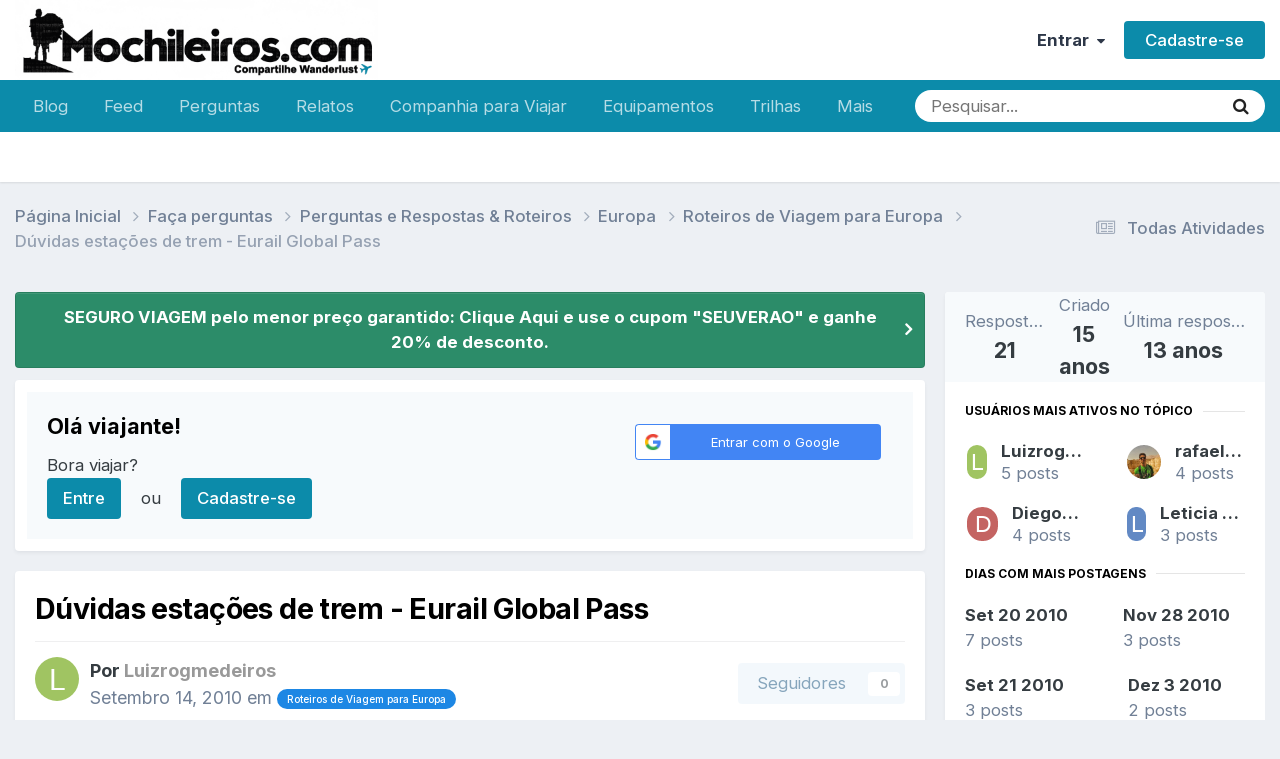

--- FILE ---
content_type: text/html;charset=UTF-8
request_url: https://www.mochileiros.com/topic/7904-d%C3%BAvidas-esta%C3%A7%C3%B5es-de-trem-eurail-global-pass/
body_size: 26242
content:
<!DOCTYPE html>
<html lang="pt-BR" dir="ltr">
	<head>
		<meta charset="utf-8">
        
		<title>Dúvidas estações de trem - Eurail Global Pass - Roteiros de Viagem para Europa - Mochileiros.com</title>
		
		
		
			<!-- Google Tag Manager -->
<script>(function(w,d,s,l,i){w[l]=w[l]||[];w[l].push({'gtm.start':
new Date().getTime(),event:'gtm.js'});var f=d.getElementsByTagName(s)[0],
j=d.createElement(s),dl=l!='dataLayer'?'&l='+l:'';j.async=true;j.src=
'https://www.googletagmanager.com/gtm.js?id='+i+dl;f.parentNode.insertBefore(j,f);
})(window,document,'script','dataLayer','GTM-K35BNP6');</script>
<!-- End Google Tag Manager -->
		
		

	<meta name="viewport" content="width=device-width, initial-scale=1">



	<meta name="twitter:card" content="summary_large_image" />


	
		<meta name="twitter:site" content="@mochileiroscom" />
	



	
		
			
				<meta property="og:title" content="Dúvidas estações de trem - Eurail Global Pass">
			
		
	

	
		
			
				<meta property="og:type" content="website">
			
		
	

	
		
			
				<meta property="og:url" content="https://www.mochileiros.com/topic/7904-d%C3%BAvidas-esta%C3%A7%C3%B5es-de-trem-eurail-global-pass/">
			
		
	

	
		
			
				<meta name="description" content="Galera, Vou à Europa no final de Junho 2011, para ser mais preciso, provavelmente dia 24, numa sexta. Vou adquirir em Janeiro o passe Eurail Global pass, e gostaria de saber a localização exata de cada estação de trêm para poder reservar meus albergues da melhor forma, uma vez que já soube que as...">
			
		
	

	
		
			
				<meta property="og:description" content="Galera, Vou à Europa no final de Junho 2011, para ser mais preciso, provavelmente dia 24, numa sexta. Vou adquirir em Janeiro o passe Eurail Global pass, e gostaria de saber a localização exata de cada estação de trêm para poder reservar meus albergues da melhor forma, uma vez que já soube que as...">
			
		
	

	
		
			
				<meta property="og:updated_time" content="2012-02-17T05:08:15Z">
			
		
	

	
		
			
				<meta property="og:image" content="https://www.mochileiros.com/uploads/monthly_2010_09/598d9ea52f967_estaao2.JPG.e371fabca6afc7a16dde11a63de5d86b.JPG">
			
		
	

	
		
			
				<meta property="og:site_name" content="Mochileiros.com">
			
		
	

	
		
			
				<meta property="og:locale" content="pt_BR">
			
		
	


	
		<link rel="next" href="https://www.mochileiros.com/topic/7904-d%C3%BAvidas-esta%C3%A7%C3%B5es-de-trem-eurail-global-pass/page/2/" />
	

	
		<link rel="last" href="https://www.mochileiros.com/topic/7904-d%C3%BAvidas-esta%C3%A7%C3%B5es-de-trem-eurail-global-pass/page/3/" />
	

	
		<link rel="canonical" href="https://www.mochileiros.com/topic/7904-d%C3%BAvidas-esta%C3%A7%C3%B5es-de-trem-eurail-global-pass/" />
	

	
		<link as="style" rel="preload" href="https://www.mochileiros.com/applications/core/interface/ckeditor/ckeditor/skins/ips/editor.css?t=P1PF" />
	

<link rel="alternate" type="application/rss+xml" title="América do Sul" href="https://www.mochileiros.com/rss/1-am%C3%A9rica-do-sul.xml/" /><link rel="alternate" type="application/rss+xml" title="Mochilas" href="https://www.mochileiros.com/rss/4-mochilas.xml/" /><link rel="alternate" type="application/rss+xml" title="Roupas de Aventura" href="https://www.mochileiros.com/rss/5-roupas-de-aventura.xml/" /><link rel="alternate" type="application/rss+xml" title="Lojas de Camping e Aventura" href="https://www.mochileiros.com/rss/6-lojas-de-camping-e-aventura.xml/" />



<link rel="manifest" href="https://www.mochileiros.com/manifest.webmanifest/">
<meta name="msapplication-config" content="https://www.mochileiros.com/browserconfig.xml/">
<meta name="msapplication-starturl" content="/">
<meta name="application-name" content="Mochileiros.com">
<meta name="apple-mobile-web-app-title" content="Mochileiros.com">

	<meta name="theme-color" content="#ffffff">


	<meta name="msapplication-TileColor" content="#ffffff">





	

	
		
			<link rel="icon" sizes="36x36" href="https://www.mochileiros.com/uploads/monthly_2022_07/android-chrome-36x36.png?v=1710600331">
		
	

	
		
			<link rel="icon" sizes="48x48" href="https://www.mochileiros.com/uploads/monthly_2022_07/android-chrome-48x48.png?v=1710600331">
		
	

	
		
			<link rel="icon" sizes="72x72" href="https://www.mochileiros.com/uploads/monthly_2022_07/android-chrome-72x72.png?v=1710600331">
		
	

	
		
			<link rel="icon" sizes="96x96" href="https://www.mochileiros.com/uploads/monthly_2022_07/android-chrome-96x96.png?v=1710600331">
		
	

	
		
			<link rel="icon" sizes="144x144" href="https://www.mochileiros.com/uploads/monthly_2022_07/android-chrome-144x144.png?v=1710600331">
		
	

	
		
			<link rel="icon" sizes="192x192" href="https://www.mochileiros.com/uploads/monthly_2022_07/android-chrome-192x192.png?v=1710600331">
		
	

	
		
			<link rel="icon" sizes="256x256" href="https://www.mochileiros.com/uploads/monthly_2022_07/android-chrome-256x256.png?v=1710600331">
		
	

	
		
			<link rel="icon" sizes="384x384" href="https://www.mochileiros.com/uploads/monthly_2022_07/android-chrome-384x384.png?v=1710600331">
		
	

	
		
			<link rel="icon" sizes="512x512" href="https://www.mochileiros.com/uploads/monthly_2022_07/android-chrome-512x512.png?v=1710600331">
		
	

	
		
			<meta name="msapplication-square70x70logo" content="https://www.mochileiros.com/uploads/monthly_2022_07/msapplication-square70x70logo.png?v=1710600331"/>
		
	

	
		
			<meta name="msapplication-TileImage" content="https://www.mochileiros.com/uploads/monthly_2022_07/msapplication-TileImage.png?v=1710600331"/>
		
	

	
		
			<meta name="msapplication-square150x150logo" content="https://www.mochileiros.com/uploads/monthly_2022_07/msapplication-square150x150logo.png?v=1710600331"/>
		
	

	
		
			<meta name="msapplication-wide310x150logo" content="https://www.mochileiros.com/uploads/monthly_2022_07/msapplication-wide310x150logo.png?v=1710600331"/>
		
	

	
		
			<meta name="msapplication-square310x310logo" content="https://www.mochileiros.com/uploads/monthly_2022_07/msapplication-square310x310logo.png?v=1710600331"/>
		
	

	
		
			
				<link rel="apple-touch-icon" href="https://www.mochileiros.com/uploads/monthly_2022_07/apple-touch-icon-57x57.png?v=1710600331">
			
		
	

	
		
			
				<link rel="apple-touch-icon" sizes="60x60" href="https://www.mochileiros.com/uploads/monthly_2022_07/apple-touch-icon-60x60.png?v=1710600331">
			
		
	

	
		
			
				<link rel="apple-touch-icon" sizes="72x72" href="https://www.mochileiros.com/uploads/monthly_2022_07/apple-touch-icon-72x72.png?v=1710600331">
			
		
	

	
		
			
				<link rel="apple-touch-icon" sizes="76x76" href="https://www.mochileiros.com/uploads/monthly_2022_07/apple-touch-icon-76x76.png?v=1710600331">
			
		
	

	
		
			
				<link rel="apple-touch-icon" sizes="114x114" href="https://www.mochileiros.com/uploads/monthly_2022_07/apple-touch-icon-114x114.png?v=1710600331">
			
		
	

	
		
			
				<link rel="apple-touch-icon" sizes="120x120" href="https://www.mochileiros.com/uploads/monthly_2022_07/apple-touch-icon-120x120.png?v=1710600331">
			
		
	

	
		
			
				<link rel="apple-touch-icon" sizes="144x144" href="https://www.mochileiros.com/uploads/monthly_2022_07/apple-touch-icon-144x144.png?v=1710600331">
			
		
	

	
		
			
				<link rel="apple-touch-icon" sizes="152x152" href="https://www.mochileiros.com/uploads/monthly_2022_07/apple-touch-icon-152x152.png?v=1710600331">
			
		
	

	
		
			
				<link rel="apple-touch-icon" sizes="180x180" href="https://www.mochileiros.com/uploads/monthly_2022_07/apple-touch-icon-180x180.png?v=1710600331">
			
		
	




	<meta name="mobile-web-app-capable" content="yes">
	<meta name="apple-touch-fullscreen" content="yes">
	<meta name="apple-mobile-web-app-capable" content="yes">

	
		
	


<link rel="preload" href="//www.mochileiros.com/applications/core/interface/font/fontawesome-webfont.woff2?v=4.7.0" as="font" crossorigin="anonymous">
		


	<link rel="preconnect" href="https://fonts.googleapis.com">
	<link rel="preconnect" href="https://fonts.gstatic.com" crossorigin>
	
		<link href="https://fonts.googleapis.com/css2?family=Inter:wght@300;400;500;600;700&display=swap" rel="stylesheet">
	



	<link rel='stylesheet' href='https://www.mochileiros.com/uploads/css_built_27/341e4a57816af3ba440d891ca87450ff_framework.css?v=3b44eab0251765904733' media='all'>

	<link rel='stylesheet' href='https://www.mochileiros.com/uploads/css_built_27/05e81b71abe4f22d6eb8d1a929494829_responsive.css?v=3b44eab0251765904733' media='all'>

	<link rel='stylesheet' href='https://www.mochileiros.com/uploads/css_built_27/20446cf2d164adcc029377cb04d43d17_flags.css?v=3b44eab0251765904733' media='all'>

	<link rel='stylesheet' href='https://www.mochileiros.com/uploads/css_built_27/90eb5adf50a8c640f633d47fd7eb1778_core.css?v=3b44eab0251765904733' media='all'>

	<link rel='stylesheet' href='https://www.mochileiros.com/uploads/css_built_27/5a0da001ccc2200dc5625c3f3934497d_core_responsive.css?v=3b44eab0251765904733' media='all'>

	<link rel='stylesheet' href='https://www.mochileiros.com/uploads/css_built_27/62e269ced0fdab7e30e026f1d30ae516_forums.css?v=3b44eab0251765904733' media='all'>

	<link rel='stylesheet' href='https://www.mochileiros.com/uploads/css_built_27/76e62c573090645fb99a15a363d8620e_forums_responsive.css?v=3b44eab0251765904733' media='all'>

	<link rel='stylesheet' href='https://www.mochileiros.com/uploads/css_built_27/ebdea0c6a7dab6d37900b9190d3ac77b_topics.css?v=3b44eab0251765904733' media='all'>





<link rel='stylesheet' href='https://www.mochileiros.com/uploads/css_built_27/258adbb6e4f3e83cd3b355f84e3fa002_custom.css?v=3b44eab0251765904733' media='all'>




		
		

	
	<link rel='shortcut icon' href='https://www.mochileiros.com/uploads/monthly_2018_03/favicon.ico.2e5097b24b6dc46f0db18b9cba98cb59.ico' type="image/x-icon">

	</head>
	<body class='ipsApp ipsApp_front ipsJS_none ipsClearfix' data-controller='core.front.core.app' data-message="" data-pageApp='forums' data-pageLocation='front' data-pageModule='forums' data-pageController='topic' data-pageID='7904'  >
		
        
			<!-- Google Tag Manager (noscript) -->
<noscript><iframe src="https://www.googletagmanager.com/ns.html?id=GTM-K35BNP6"
height="0" width="0" style="display:none;visibility:hidden"></iframe></noscript>
<!-- End Google Tag Manager (noscript) -->
		

        

		<a href='#ipsLayout_mainArea' class='ipsHide' title='Ir para o conteúdo principal desta página' accesskey='m'>Ir para conteúdo</a>
		





		<div id='ipsLayout_header' class='ipsClearfix'>
			<header>
				<div class='ipsLayout_container'>
					


<a href='https://www.mochileiros.com/' id='elLogo' accesskey='1'><img src="https://www.mochileiros.com/uploads/monthly_2025_11/___1764139094____6.png.1ce68f6ca3d98b2364c9231557977f8b.png" alt='Mochileiros.com'></a>

					
						

	<ul id='elUserNav' class='ipsList_inline cSignedOut ipsResponsive_showDesktop'>
		
        
		
        
        
            
            <li id='elSignInLink'>
                <a href='https://www.mochileiros.com/login/' data-ipsMenu-closeOnClick="false" data-ipsMenu id='elUserSignIn'>
                    Entrar &nbsp;<i class='fa fa-caret-down'></i>
                </a>
                
<div id='elUserSignIn_menu' class='ipsMenu ipsMenu_auto ipsHide'>
	<form accept-charset='utf-8' method='post' action='https://www.mochileiros.com/login/'>
		<input type="hidden" name="csrfKey" value="b0290060c149d874128f015fa3b780e0">
		<input type="hidden" name="ref" value="aHR0cHM6Ly93d3cubW9jaGlsZWlyb3MuY29tL3RvcGljLzc5MDQtZCVDMyVCQXZpZGFzLWVzdGElQzMlQTclQzMlQjVlcy1kZS10cmVtLWV1cmFpbC1nbG9iYWwtcGFzcy8=">
		<div data-role="loginForm">
			
			
			
				<div class='ipsColumns ipsColumns_noSpacing'>
					<div class='ipsColumn ipsColumn_wide' id='elUserSignIn_internal'>
						
<div class="ipsPad ipsForm ipsForm_vertical">
	<h4 class="ipsType_sectionHead">Entrar</h4>
	<br><br>
	<ul class='ipsList_reset'>
		<li class="ipsFieldRow ipsFieldRow_noLabel ipsFieldRow_fullWidth">
			
			
				<input type="text" placeholder="Nome de usuário ou endereço de e-mail" name="auth" autocomplete="email">
			
		</li>
		<li class="ipsFieldRow ipsFieldRow_noLabel ipsFieldRow_fullWidth">
			<input type="password" placeholder="Senha" name="password" autocomplete="current-password">
		</li>
		<li class="ipsFieldRow ipsFieldRow_checkbox ipsClearfix">
			<span class="ipsCustomInput">
				<input type="checkbox" name="remember_me" id="remember_me_checkbox" value="1" checked aria-checked="true">
				<span></span>
			</span>
			<div class="ipsFieldRow_content">
				<label class="ipsFieldRow_label" for="remember_me_checkbox">Lembrar dados</label>
				<span class="ipsFieldRow_desc">Não recomendado para computadores públicos</span>
			</div>
		</li>
		<li class="ipsFieldRow ipsFieldRow_fullWidth">
			<button type="submit" name="_processLogin" value="usernamepassword" class="ipsButton ipsButton_primary ipsButton_small" id="elSignIn_submit">Entrar</button>
			
				<p class="ipsType_right ipsType_small">
					
						<a href='https://www.mochileiros.com/lostpassword/' >
					
					Esqueceu sua senha?</a>
				</p>
			
		</li>
	</ul>
</div>
					</div>
					<div class='ipsColumn ipsColumn_wide'>
						<div class='ipsPadding' id='elUserSignIn_external'>
							<div class='ipsAreaBackground_light ipsPadding:half'>
								
								
									<div class='ipsType_center ipsMargin_top:half'>
										

<button type="submit" name="_processLogin" value="3" class='ipsButton ipsButton_verySmall ipsButton_fullWidth ipsSocial ipsSocial_google' style="background-color: #4285F4">
	
		<span class='ipsSocial_icon'>
			
				<i class='fa fa-google'></i>
			
		</span>
		<span class='ipsSocial_text'>Entrar com o Google</span>
	
</button>
									</div>
								
							</div>
						</div>
					</div>
				</div>
			
		</div>
	</form>
</div>
            </li>
            
        
		
			<li>
				
					<a href='https://www.mochileiros.com/register/' data-ipsDialog data-ipsDialog-size='narrow' data-ipsDialog-title='Cadastre-se' id='elRegisterButton' class='ipsButton ipsButton_normal ipsButton_primary'>Cadastre-se</a>
				
			</li>
		
	</ul>

						
<ul class='ipsMobileHamburger ipsList_reset ipsResponsive_hideDesktop'>
	<li data-ipsDrawer data-ipsDrawer-drawerElem='#elMobileDrawer'>
		<a href='#'>
			
			
				
			
			
			
			<i class='fa fa-navicon'></i>
		</a>
	</li>
</ul>
					
				</div>
			</header>
			

	<nav data-controller='core.front.core.navBar' class=' ipsResponsive_showDesktop'>
		<div class='ipsNavBar_primary ipsLayout_container '>
			<ul data-role="primaryNavBar" class='ipsClearfix'>
				


	
		
		
		<li  id='elNavSecondary_87' data-role="navBarItem" data-navApp="core" data-navExt="CustomItem">
			
			
				<a href="https://www.mochileiros.com/blog"  data-navItem-id="87" >
					Blog<span class='ipsNavBar_active__identifier'></span>
				</a>
			
			
		</li>
	
	

	
		
		
		<li  id='elNavSecondary_196' data-role="navBarItem" data-navApp="core" data-navExt="CustomItem">
			
			
				<a href="https://www.mochileiros.com/discover/"  data-navItem-id="196" >
					Feed<span class='ipsNavBar_active__identifier'></span>
				</a>
			
			
		</li>
	
	

	
		
		
		<li  id='elNavSecondary_205' data-role="navBarItem" data-navApp="core" data-navExt="CustomItem">
			
			
				<a href="https://www.mochileiros.com/forum/255-fa%C3%A7a-perguntas/"  data-navItem-id="205" >
					Perguntas<span class='ipsNavBar_active__identifier'></span>
				</a>
			
			
		</li>
	
	

	
		
		
		<li  id='elNavSecondary_153' data-role="navBarItem" data-navApp="core" data-navExt="CustomItem">
			
			
				<a href="https://www.mochileiros.com/forum/13-relatos-de-viagem/"  data-navItem-id="153" >
					Relatos<span class='ipsNavBar_active__identifier'></span>
				</a>
			
			
				<ul class='ipsNavBar_secondary ipsHide' data-role='secondaryNavBar'>
					


	
		
		
		<li  id='elNavSecondary_195' data-role="navBarItem" data-navApp="core" data-navExt="CustomItem">
			
			
				<a href="https://www.mochileiros.com/novos-relatos-de-viagem/"  data-navItem-id="195" >
					Novos Relatos<span class='ipsNavBar_active__identifier'></span>
				</a>
			
			
		</li>
	
	

					<li class='ipsHide' id='elNavigationMore_153' data-role='navMore'>
						<a href='#' data-ipsMenu data-ipsMenu-appendTo='#elNavigationMore_153' id='elNavigationMore_153_dropdown'>Mais <i class='fa fa-caret-down'></i></a>
						<ul class='ipsHide ipsMenu ipsMenu_auto' id='elNavigationMore_153_dropdown_menu' data-role='moreDropdown'></ul>
					</li>
				</ul>
			
		</li>
	
	

	
		
		
		<li  id='elNavSecondary_190' data-role="navBarItem" data-navApp="core" data-navExt="CustomItem">
			
			
				<a href="https://www.mochileiros.com/forum/23-companhia-para-viajar/"  data-navItem-id="190" >
					Companhia para Viajar<span class='ipsNavBar_active__identifier'></span>
				</a>
			
			
		</li>
	
	

	
		
		
		<li  id='elNavSecondary_193' data-role="navBarItem" data-navApp="core" data-navExt="CustomItem">
			
			
				<a href="https://www.mochileiros.com/forum/17-equipamentos/"  data-navItem-id="193" >
					Equipamentos<span class='ipsNavBar_active__identifier'></span>
				</a>
			
			
		</li>
	
	

	
		
		
		<li  id='elNavSecondary_194' data-role="navBarItem" data-navApp="core" data-navExt="CustomItem">
			
			
				<a href="https://www.mochileiros.com/forum/218-trilhas-e-travessias/"  data-navItem-id="194" >
					Trilhas<span class='ipsNavBar_active__identifier'></span>
				</a>
			
			
		</li>
	
	

	
		
		
		<li  id='elNavSecondary_197' data-role="navBarItem" data-navApp="core" data-navExt="CustomItem">
			
			
				<a href="https://www.mochileiros.com/seguro-viagem/"  data-navItem-id="197" >
					Seguro Viagem<span class='ipsNavBar_active__identifier'></span>
				</a>
			
			
		</li>
	
	

	
		
		
		<li  id='elNavSecondary_169' data-role="navBarItem" data-navApp="core" data-navExt="CustomItem">
			
			
				<a href="https://www.mochileiros.com/descontos/"  data-navItem-id="169" >
					Cupom de Desconto<span class='ipsNavBar_active__identifier'></span>
				</a>
			
			
		</li>
	
	

	
		
		
		<li  id='elNavSecondary_214' data-role="navBarItem" data-navApp="core" data-navExt="CustomItem">
			
			
				<a href="https://www.mochileiros.com/blog/mochilao"  data-navItem-id="214" >
					Mochilão<span class='ipsNavBar_active__identifier'></span>
				</a>
			
			
		</li>
	
	

	
		
		
		<li  id='elNavSecondary_215' data-role="navBarItem" data-navApp="core" data-navExt="CustomItem">
			
			
				<a href="https://www.mochileiros.com/blog/sobre-o-mochileiros"  data-navItem-id="215" >
					Quem Somos<span class='ipsNavBar_active__identifier'></span>
				</a>
			
			
		</li>
	
	

	
		
		
		<li  id='elNavSecondary_192' data-role="navBarItem" data-navApp="core" data-navExt="CustomItem">
			
			
				<a href="https://www.mochileiros.com/contact/"  data-navItem-id="192" >
					Contato<span class='ipsNavBar_active__identifier'></span>
				</a>
			
			
		</li>
	
	

				<li class='ipsHide' id='elNavigationMore' data-role='navMore'>
					<a href='#' data-ipsMenu data-ipsMenu-appendTo='#elNavigationMore' id='elNavigationMore_dropdown'>Mais</a>
					<ul class='ipsNavBar_secondary ipsHide' data-role='secondaryNavBar'>
						<li class='ipsHide' id='elNavigationMore_more' data-role='navMore'>
							<a href='#' data-ipsMenu data-ipsMenu-appendTo='#elNavigationMore_more' id='elNavigationMore_more_dropdown'>Mais <i class='fa fa-caret-down'></i></a>
							<ul class='ipsHide ipsMenu ipsMenu_auto' id='elNavigationMore_more_dropdown_menu' data-role='moreDropdown'></ul>
						</li>
					</ul>
				</li>
			</ul>
			

	<div id="elSearchWrapper">
		<div id='elSearch' data-controller="core.front.core.quickSearch">
			<form accept-charset='utf-8' action='//www.mochileiros.com/search/?do=quicksearch' method='post'>
                <input type='search' id='elSearchField' placeholder='Pesquisar...' name='q' autocomplete='off' aria-label='Pesquisar'>
                <details class='cSearchFilter'>
                    <summary class='cSearchFilter__text'></summary>
                    <ul class='cSearchFilter__menu'>
                        
                        <li><label><input type="radio" name="type" value="all" ><span class='cSearchFilter__menuText'>Em todos os locais</span></label></li>
                        
                            
                                <li><label><input type="radio" name="type" value='contextual_{&quot;type&quot;:&quot;forums_topic&quot;,&quot;nodes&quot;:587}' checked><span class='cSearchFilter__menuText'>Este Fórum</span></label></li>
                            
                                <li><label><input type="radio" name="type" value='contextual_{&quot;type&quot;:&quot;forums_topic&quot;,&quot;item&quot;:7904}' checked><span class='cSearchFilter__menuText'>Este Tópico</span></label></li>
                            
                        
                        
                            <li><label><input type="radio" name="type" value="core_statuses_status"><span class='cSearchFilter__menuText'>Atualizações de Status</span></label></li>
                        
                            <li><label><input type="radio" name="type" value="forums_topic"><span class='cSearchFilter__menuText'>Tópicos</span></label></li>
                        
                            <li><label><input type="radio" name="type" value="cms_pages_pageitem"><span class='cSearchFilter__menuText'>Páginas</span></label></li>
                        
                            <li><label><input type="radio" name="type" value="core_members"><span class='cSearchFilter__menuText'>Membros</span></label></li>
                        
                    </ul>
                </details>
				<button class='cSearchSubmit' type="submit" aria-label='Pesquisar'><i class="fa fa-search"></i></button>
			</form>
		</div>
	</div>

		</div>
	</nav>

			
<ul id='elMobileNav' class='ipsResponsive_hideDesktop' data-controller='core.front.core.mobileNav'>
	
		
			
			
				
				
			
				
				
			
				
				
			
				
					<li id='elMobileBreadcrumb'>
						<a href='https://www.mochileiros.com/forum/587-roteiros-de-viagem-para-europa/'>
							<span>Roteiros de Viagem para Europa</span>
						</a>
					</li>
				
				
			
				
				
			
		
	
	
	
	<li >
		<a data-action="defaultStream" href='https://www.mochileiros.com/discover/'><i class="fa fa-newspaper-o" aria-hidden="true"></i></a>
	</li>

	

	
		<li class='ipsJS_show'>
			<a href='https://www.mochileiros.com/search/'><i class='fa fa-search'></i></a>
		</li>
	
</ul>
		</div>
		<main id='ipsLayout_body' class='ipsLayout_container'>
			<div id='ipsLayout_contentArea'>
				<div id='ipsLayout_contentWrapper'>
					
<nav class='ipsBreadcrumb ipsBreadcrumb_top ipsFaded_withHover'>
	

	<ul class='ipsList_inline ipsPos_right'>
		
		<li >
			<a data-action="defaultStream" class='ipsType_light '  href='https://www.mochileiros.com/discover/'><i class="fa fa-newspaper-o" aria-hidden="true"></i> <span>Todas Atividades</span></a>
		</li>
		
	</ul>

	<ul data-role="breadcrumbList">
		<li>
			<a title="Página Inicial" href='https://www.mochileiros.com/'>
				<span>Página Inicial <i class='fa fa-angle-right'></i></span>
			</a>
		</li>
		
		
			<li>
				
					<a href='https://www.mochileiros.com/forum/255-fa%C3%A7a-perguntas/'>
						<span>Faça perguntas <i class='fa fa-angle-right' aria-hidden="true"></i></span>
					</a>
				
			</li>
		
			<li>
				
					<a href='https://www.mochileiros.com/forum/692-perguntas-e-respostas-roteiros/'>
						<span>Perguntas e Respostas &amp; Roteiros <i class='fa fa-angle-right' aria-hidden="true"></i></span>
					</a>
				
			</li>
		
			<li>
				
					<a href='https://www.mochileiros.com/forum/4-europa/'>
						<span>Europa <i class='fa fa-angle-right' aria-hidden="true"></i></span>
					</a>
				
			</li>
		
			<li>
				
					<a href='https://www.mochileiros.com/forum/587-roteiros-de-viagem-para-europa/'>
						<span>Roteiros de Viagem para Europa <i class='fa fa-angle-right' aria-hidden="true"></i></span>
					</a>
				
			</li>
		
			<li>
				
					Dúvidas estações de trem - Eurail Global Pass
				
			</li>
		
	</ul>
</nav>
					
					<div id='ipsLayout_mainArea'>
						
						
						
						

	


	<div class='cAnnouncementsContent'>
		
		<div class='cAnnouncementContentTop ipsAnnouncement ipsMessage_success ipsType_center'>
            
            <a href='https://www.segurospromo.com.br/?utm_medium=afiliado&amp;pcrid=1546&amp;utm_source=site-blog&amp;pcrtt=barra' target="_blank" rel='noopener'>SEGURO VIAGEM pelo menor preço garantido: Clique Aqui e use o cupom &quot;SEUVERAO&quot; e ganhe 20% de desconto.</a>
            
		</div>
		
	</div>



	<div class='cWidgetContainer '  data-role='widgetReceiver' data-orientation='horizontal' data-widgetArea='header'>
		<ul class='ipsList_reset'>
			
				
					
					<li class='ipsWidget ipsWidget_horizontal ipsBox  ' data-blockID='app_core_guestSignUp_250v8prw8' data-blockConfig="true" data-blockTitle="Registro de Visitantes" data-blockErrorMessage="Este bloco é mostrado apenas para visitantes."  data-controller='core.front.widgets.block'>




	<div class='ipsWidget_inner ipsPos_center ipsPad_half'>
		<div class="ipsAreaBackground_light ipsPad">
		    <div class="ipsGrid ipsGrid_collapsePhone">
		        <div class='ipsGrid_span8'>
		            <h2 class="ipsType_sectionHead ipsSpacer_bottom ipsSpacer_half">Olá viajante! </h2>
		            <div class="ipsType_richText ipsType_contained">
						<p>
	Bora viajar?
</p>

		            </div>
		            
		            
			            <ul class="ipsList_inline">
			                <li>
			                    <a href='https://www.mochileiros.com/login/' class="ipsButton ipsButton_primary ipsButton_verySmall ipsPos_right">Entre</a>
			                </li>
			                <li>ou</li>
			                <li>
			                    <a href='https://www.mochileiros.com/register/' class="ipsButton ipsButton_primary ipsButton_verySmall ipsPos_right">Cadastre-se</a>
			                </li>
			            </ul>
			        
		        </div>
		        
			        <div class='ipsGrid_span4 cSignInTeaser_right'>
						<form accept-charset='utf-8' method='post' action='https://www.mochileiros.com/login/' target="_parent">
							<input type="hidden" name="csrfKey" value="b0290060c149d874128f015fa3b780e0">
							<input type="hidden" name="ref" value="aHR0cHM6Ly93d3cubW9jaGlsZWlyb3MuY29tL3RvcGljLzc5MDQtZCVDMyVCQXZpZGFzLWVzdGElQzMlQTclQzMlQjVlcy1kZS10cmVtLWV1cmFpbC1nbG9iYWwtcGFzcy8=">
				            
					            <div class='ipsPad_half ipsType_center ipsPos_center'>
					                

<button type="submit" name="_processLogin" value="3" class='ipsButton ipsButton_verySmall ipsButton_fullWidth ipsSocial ipsSocial_google' style="background-color: #4285F4">
	
		<span class='ipsSocial_icon'>
			
				<i class='fa fa-google'></i>
			
		</span>
		<span class='ipsSocial_text'>Entrar com o Google</span>
	
</button>
					            </div>
				            
				        </form>
			        </div>
		        
		    </div>
		</div>
	</div>
</li>
				
			
		</ul>
	</div>

						



<div class="ipsPageHeader ipsResponsive_pull ipsBox ipsPadding sm:ipsPadding:half ipsMargin_bottom">
		
	
	<div class="ipsFlex ipsFlex-ai:center ipsFlex-fw:wrap ipsGap:4">
		<div class="ipsFlex-flex:11">
			<h1 class="ipsType_pageTitle ipsContained_container">
				

				
				
					<span class="ipsType_break ipsContained">
						<span>Dúvidas estações de trem - Eurail Global Pass</span>
					</span>
				
			</h1>
			
			
		</div>
		
	</div>
	<hr class="ipsHr">
	<div class="ipsPageHeader__meta ipsFlex ipsFlex-jc:between ipsFlex-ai:center ipsFlex-fw:wrap ipsGap:3">
		<div class="ipsFlex-flex:11">
			<div class="ipsPhotoPanel ipsPhotoPanel_mini ipsPhotoPanel_notPhone ipsClearfix">
				


	<a href="https://www.mochileiros.com/profile/93084-luizrogmedeiros/" rel="nofollow" data-ipsHover data-ipsHover-width="370" data-ipsHover-target="https://www.mochileiros.com/profile/93084-luizrogmedeiros/?do=hovercard" class="ipsUserPhoto ipsUserPhoto_mini" title="Ir para o perfil de Luizrogmedeiros">
		<img src='data:image/svg+xml,%3Csvg%20xmlns%3D%22http%3A%2F%2Fwww.w3.org%2F2000%2Fsvg%22%20viewBox%3D%220%200%201024%201024%22%20style%3D%22background%3A%23a0c462%22%3E%3Cg%3E%3Ctext%20text-anchor%3D%22middle%22%20dy%3D%22.35em%22%20x%3D%22512%22%20y%3D%22512%22%20fill%3D%22%23ffffff%22%20font-size%3D%22700%22%20font-family%3D%22-apple-system%2C%20BlinkMacSystemFont%2C%20Roboto%2C%20Helvetica%2C%20Arial%2C%20sans-serif%22%3EL%3C%2Ftext%3E%3C%2Fg%3E%3C%2Fsvg%3E' alt='Luizrogmedeiros' loading="lazy">
	</a>

				<div>
					<p class="ipsType_reset ipsType_blendLinks">
						<span class="ipsType_normal">
						
							<strong>Por 


<a href='https://www.mochileiros.com/profile/93084-luizrogmedeiros/' rel="nofollow" data-ipsHover data-ipsHover-width='370' data-ipsHover-target='https://www.mochileiros.com/profile/93084-luizrogmedeiros/?do=hovercard&amp;referrer=https%253A%252F%252Fwww.mochileiros.com%252Ftopic%252F7904-d%2525C3%2525BAvidas-esta%2525C3%2525A7%2525C3%2525B5es-de-trem-eurail-global-pass%252F' title="Ir para o perfil de Luizrogmedeiros" class="ipsType_break"><span style='color:#999999'>Luizrogmedeiros</span></a></strong><br>
							<span class="ipsType_light"><time datetime='2010-09-14T12:33:06Z' title='09/14/10 12:33' data-short='15 anos'>Setembro 14, 2010 </time> em <a href="https://www.mochileiros.com/forum/587-roteiros-de-viagem-para-europa/">

<span class="ipsBadge ipsBadge_pill" 


style="background-color: #1d87e4; color: #ffffff;"
>Roteiros de Viagem para Europa</span>
</a></span>
						
						</span>
					</p>
				</div>
			</div>
		</div>
		
			<div class="ipsFlex-flex:01 ipsResponsive_hidePhone">
				<div class="ipsShareLinks">
					
					
                    

					



					

<div data-followApp='forums' data-followArea='topic' data-followID='7904' data-controller='core.front.core.followButton'>
	

	<a href='https://www.mochileiros.com/login/' rel="nofollow" class="ipsFollow ipsPos_middle ipsButton ipsButton_light ipsButton_verySmall ipsButton_disabled" data-role="followButton" data-ipsTooltip title='Entre para seguir isso'>
		<span>Seguidores</span>
		<span class='ipsCommentCount'>0</span>
	</a>

</div>
				</div>
			</div>
					
	</div>
	
	
</div>








<div class="ipsClearfix">
	<ul class="ipsToolList ipsToolList_horizontal ipsClearfix ipsSpacer_both ">
		
			<li class="ipsToolList_primaryAction">
				<span data-controller="forums.front.topic.reply">
					
						<a href="#replyForm" rel="nofollow" class="ipsButton ipsButton_important ipsButton_medium ipsButton_fullWidth" data-action="replyToTopic">Responder</a>
					
				</span>
			</li>
		
		
			<li class="ipsResponsive_hidePhone">
				
					<a href="https://www.mochileiros.com/forum/587-roteiros-de-viagem-para-europa/?do=add" rel="nofollow" class="ipsButton ipsButton_link ipsButton_medium ipsButton_fullWidth" title="Crie um novo tópico neste fórum">Criar Novo Tópico</a>
				
			</li>
		
		
	</ul>
</div>

<div id="comments" data-controller="core.front.core.commentFeed,forums.front.topic.view, core.front.core.ignoredComments" data-autopoll data-baseurl="https://www.mochileiros.com/topic/7904-d%C3%BAvidas-esta%C3%A7%C3%B5es-de-trem-eurail-global-pass/"  data-feedid="topic-7904" class="cTopic ipsClear ipsSpacer_top">
	
			

				<div class="ipsBox ipsResponsive_pull ipsPadding:half ipsClearfix ipsClear ipsMargin_bottom">
					
					
						


	
	<ul class='ipsPagination' id='elPagination_c4731a895311efff2d5469f8be191fd2_1982051582' data-ipsPagination-seoPagination='true' data-pages='3' data-ipsPagination  data-ipsPagination-pages="3" data-ipsPagination-perPage='10'>
		
			
				<li class='ipsPagination_first ipsPagination_inactive'><a href='https://www.mochileiros.com/topic/7904-d%C3%BAvidas-esta%C3%A7%C3%B5es-de-trem-eurail-global-pass/#comments' rel="first" data-page='1' data-ipsTooltip title='Primeira Página'><i class='fa fa-angle-double-left'></i></a></li>
				<li class='ipsPagination_prev ipsPagination_inactive'><a href='https://www.mochileiros.com/topic/7904-d%C3%BAvidas-esta%C3%A7%C3%B5es-de-trem-eurail-global-pass/#comments' rel="prev" data-page='0' data-ipsTooltip title='Página Anterior'>Anterior</a></li>
			
			<li class='ipsPagination_page ipsPagination_active'><a href='https://www.mochileiros.com/topic/7904-d%C3%BAvidas-esta%C3%A7%C3%B5es-de-trem-eurail-global-pass/#comments' data-page='1'>1</a></li>
			
				
					<li class='ipsPagination_page'><a href='https://www.mochileiros.com/topic/7904-d%C3%BAvidas-esta%C3%A7%C3%B5es-de-trem-eurail-global-pass/page/2/#comments' data-page='2'>2</a></li>
				
					<li class='ipsPagination_page'><a href='https://www.mochileiros.com/topic/7904-d%C3%BAvidas-esta%C3%A7%C3%B5es-de-trem-eurail-global-pass/page/3/#comments' data-page='3'>3</a></li>
				
				<li class='ipsPagination_next'><a href='https://www.mochileiros.com/topic/7904-d%C3%BAvidas-esta%C3%A7%C3%B5es-de-trem-eurail-global-pass/page/2/#comments' rel="next" data-page='2' data-ipsTooltip title='Próxima página'>Próxima</a></li>
				<li class='ipsPagination_last'><a href='https://www.mochileiros.com/topic/7904-d%C3%BAvidas-esta%C3%A7%C3%B5es-de-trem-eurail-global-pass/page/3/#comments' rel="last" data-page='3' data-ipsTooltip title='Última página'><i class='fa fa-angle-double-right'></i></a></li>
			
			
				<li class='ipsPagination_pageJump'>
					<a href='#' data-ipsMenu data-ipsMenu-closeOnClick='false' data-ipsMenu-appendTo='#elPagination_c4731a895311efff2d5469f8be191fd2_1982051582' id='elPagination_c4731a895311efff2d5469f8be191fd2_1982051582_jump'>Página 1 de 3 &nbsp;<i class='fa fa-caret-down'></i></a>
					<div class='ipsMenu ipsMenu_narrow ipsPadding ipsHide' id='elPagination_c4731a895311efff2d5469f8be191fd2_1982051582_jump_menu'>
						<form accept-charset='utf-8' method='post' action='https://www.mochileiros.com/topic/7904-d%C3%BAvidas-esta%C3%A7%C3%B5es-de-trem-eurail-global-pass/#comments' data-role="pageJump" data-baseUrl='#'>
							<ul class='ipsForm ipsForm_horizontal'>
								<li class='ipsFieldRow'>
									<input type='number' min='1' max='3' placeholder='Número de páginas' class='ipsField_fullWidth' name='page'>
								</li>
								<li class='ipsFieldRow ipsFieldRow_fullWidth'>
									<input type='submit' class='ipsButton_fullWidth ipsButton ipsButton_verySmall ipsButton_primary' value='Ir'>
								</li>
							</ul>
						</form>
					</div>
				</li>
			
		
	</ul>

					
				</div>
			
	

	

<div data-controller='core.front.core.recommendedComments' data-url='https://www.mochileiros.com/topic/7904-d%C3%BAvidas-esta%C3%A7%C3%B5es-de-trem-eurail-global-pass/?recommended=comments' class='ipsRecommendedComments ipsHide'>
	<div data-role="recommendedComments">
		<h2 class='ipsType_sectionHead ipsType_large ipsType_bold ipsMargin_bottom'>Posts Recomendados</h2>
		
	</div>
</div>
	
	<div id="elPostFeed" data-role="commentFeed" data-controller="core.front.core.moderation" >
		<form action="https://www.mochileiros.com/topic/7904-d%C3%BAvidas-esta%C3%A7%C3%B5es-de-trem-eurail-global-pass/?csrfKey=b0290060c149d874128f015fa3b780e0&amp;do=multimodComment" method="post" data-ipspageaction data-role="moderationTools">
			
			
				

					

					
					



<a id='findComment-144065'></a>
<a id='comment-144065'></a>
<article data-memberGroup="3"  id='elComment_144065' class='cPost ipsBox ipsResponsive_pull  ipsComment  ipsComment_parent ipsClearfix ipsClear ipsColumns ipsColumns_noSpacing ipsColumns_collapsePhone ipsComment_highlighted   '>
	

	
		<div class='ipsResponsive_showPhone ipsComment_badges'>
			<ul class='ipsList_reset ipsFlex ipsFlex-fw:wrap ipsGap:2 ipsGap_row:1'>
				
					<li><strong class='ipsBadge ipsBadge_large ipsBadge_highlightedGroup'>Membros</strong></li>
				
				
				
				
			</ul>
		</div>
	

	<div class='cAuthorPane_mobile ipsResponsive_showPhone'>
		<div class='cAuthorPane_photo'>
			<div class='cAuthorPane_photoWrap'>
				


	<a href="https://www.mochileiros.com/profile/93084-luizrogmedeiros/" rel="nofollow" data-ipsHover data-ipsHover-width="370" data-ipsHover-target="https://www.mochileiros.com/profile/93084-luizrogmedeiros/?do=hovercard" class="ipsUserPhoto ipsUserPhoto_large" title="Ir para o perfil de Luizrogmedeiros">
		<img src='data:image/svg+xml,%3Csvg%20xmlns%3D%22http%3A%2F%2Fwww.w3.org%2F2000%2Fsvg%22%20viewBox%3D%220%200%201024%201024%22%20style%3D%22background%3A%23a0c462%22%3E%3Cg%3E%3Ctext%20text-anchor%3D%22middle%22%20dy%3D%22.35em%22%20x%3D%22512%22%20y%3D%22512%22%20fill%3D%22%23ffffff%22%20font-size%3D%22700%22%20font-family%3D%22-apple-system%2C%20BlinkMacSystemFont%2C%20Roboto%2C%20Helvetica%2C%20Arial%2C%20sans-serif%22%3EL%3C%2Ftext%3E%3C%2Fg%3E%3C%2Fsvg%3E' alt='Luizrogmedeiros' loading="lazy">
	</a>

				
				
					<a href="https://www.mochileiros.com/profile/93084-luizrogmedeiros/badges/" rel="nofollow">
						
<img src='https://www.mochileiros.com/uploads/monthly_2021_06/1_Newbie.svg' loading="lazy" alt="Novo Membro" class="cAuthorPane_badge cAuthorPane_badge--rank ipsOutline ipsOutline:2px" data-ipsTooltip title="Rank: Novo Membro (1/14)">
					</a>
				
			</div>
		</div>
		<div class='cAuthorPane_content'>
			<h3 class='ipsType_sectionHead cAuthorPane_author ipsType_break ipsType_blendLinks ipsFlex ipsFlex-ai:center'>
				


<a href='https://www.mochileiros.com/profile/93084-luizrogmedeiros/' rel="nofollow" data-ipsHover data-ipsHover-width='370' data-ipsHover-target='https://www.mochileiros.com/profile/93084-luizrogmedeiros/?do=hovercard&amp;referrer=https%253A%252F%252Fwww.mochileiros.com%252Ftopic%252F7904-d%2525C3%2525BAvidas-esta%2525C3%2525A7%2525C3%2525B5es-de-trem-eurail-global-pass%252F' title="Ir para o perfil de Luizrogmedeiros" class="ipsType_break"><span style='color:#999999'>Luizrogmedeiros</span></a>
			</h3>
			<div class='ipsType_light ipsType_reset'>
			    <a href='https://www.mochileiros.com/topic/7904-d%C3%BAvidas-esta%C3%A7%C3%B5es-de-trem-eurail-global-pass/#findComment-144065' rel="nofollow" class='ipsType_blendLinks'>Postado <time datetime='2010-09-14T12:33:06Z' title='09/14/10 12:33' data-short='15 anos'>Setembro 14, 2010 </time></a>
				
			</div>
		</div>
	</div>
	<aside class='ipsComment_author cAuthorPane ipsColumn ipsColumn_medium ipsResponsive_hidePhone'>
		<h3 class='ipsType_sectionHead cAuthorPane_author ipsType_blendLinks ipsType_break'><strong>


<a href='https://www.mochileiros.com/profile/93084-luizrogmedeiros/' rel="nofollow" data-ipsHover data-ipsHover-width='370' data-ipsHover-target='https://www.mochileiros.com/profile/93084-luizrogmedeiros/?do=hovercard&amp;referrer=https%253A%252F%252Fwww.mochileiros.com%252Ftopic%252F7904-d%2525C3%2525BAvidas-esta%2525C3%2525A7%2525C3%2525B5es-de-trem-eurail-global-pass%252F' title="Ir para o perfil de Luizrogmedeiros" class="ipsType_break">Luizrogmedeiros</a></strong>
			
		</h3>
		<ul class='cAuthorPane_info ipsList_reset'>
			<li data-role='photo' class='cAuthorPane_photo'>
				<div class='cAuthorPane_photoWrap'>
					


	<a href="https://www.mochileiros.com/profile/93084-luizrogmedeiros/" rel="nofollow" data-ipsHover data-ipsHover-width="370" data-ipsHover-target="https://www.mochileiros.com/profile/93084-luizrogmedeiros/?do=hovercard" class="ipsUserPhoto ipsUserPhoto_large" title="Ir para o perfil de Luizrogmedeiros">
		<img src='data:image/svg+xml,%3Csvg%20xmlns%3D%22http%3A%2F%2Fwww.w3.org%2F2000%2Fsvg%22%20viewBox%3D%220%200%201024%201024%22%20style%3D%22background%3A%23a0c462%22%3E%3Cg%3E%3Ctext%20text-anchor%3D%22middle%22%20dy%3D%22.35em%22%20x%3D%22512%22%20y%3D%22512%22%20fill%3D%22%23ffffff%22%20font-size%3D%22700%22%20font-family%3D%22-apple-system%2C%20BlinkMacSystemFont%2C%20Roboto%2C%20Helvetica%2C%20Arial%2C%20sans-serif%22%3EL%3C%2Ftext%3E%3C%2Fg%3E%3C%2Fsvg%3E' alt='Luizrogmedeiros' loading="lazy">
	</a>

					
					
						
<img src='https://www.mochileiros.com/uploads/monthly_2021_06/1_Newbie.svg' loading="lazy" alt="Novo Membro" class="cAuthorPane_badge cAuthorPane_badge--rank ipsOutline ipsOutline:2px" data-ipsTooltip title="Rank: Novo Membro (1/14)">
					
				</div>
			</li>
			
				<li data-role='group'><span style='color:#999999'>Membros</span></li>
				
			
			
				<li data-role='stats' class='ipsMargin_top'>
					<ul class="ipsList_reset ipsType_light ipsFlex ipsFlex-ai:center ipsFlex-jc:center ipsGap_row:2 cAuthorPane_stats">
						<li>
							
								<a href="https://www.mochileiros.com/profile/93084-luizrogmedeiros/content/" rel="nofollow" title="17 posts" data-ipsTooltip class="ipsType_blendLinks">
							
								<i class="fa fa-comment"></i> 17
							
								</a>
							
						</li>
						
					</ul>
				</li>
			
			
				

			
		</ul>
	</aside>
	<div class='ipsColumn ipsColumn_fluid ipsMargin:none'>
		

<div id='comment-144065_wrap' data-controller='core.front.core.comment' data-commentApp='forums' data-commentType='forums' data-commentID="144065" data-quoteData='{&quot;userid&quot;:93084,&quot;username&quot;:&quot;Luizrogmedeiros&quot;,&quot;timestamp&quot;:1284467586,&quot;contentapp&quot;:&quot;forums&quot;,&quot;contenttype&quot;:&quot;forums&quot;,&quot;contentid&quot;:7904,&quot;contentclass&quot;:&quot;forums_Topic&quot;,&quot;contentcommentid&quot;:144065}' class='ipsComment_content ipsType_medium'>

	<div class='ipsComment_meta ipsType_light ipsFlex ipsFlex-ai:center ipsFlex-jc:between ipsFlex-fd:row-reverse'>
		<div class='ipsType_light ipsType_reset ipsType_blendLinks ipsComment_toolWrap'>
			<div class='ipsResponsive_hidePhone ipsComment_badges'>
				<ul class='ipsList_reset ipsFlex ipsFlex-jc:end ipsFlex-fw:wrap ipsGap:2 ipsGap_row:1'>
					
					
						<li><strong class='ipsBadge ipsBadge_large ipsBadge_highlightedGroup'>Membros</strong></li>
					
					
					
					
				</ul>
			</div>
			<ul class='ipsList_reset ipsComment_tools'>
				<li>
					<a href='#elControls_144065_menu' class='ipsComment_ellipsis' id='elControls_144065' title='Mais opções...' data-ipsMenu data-ipsMenu-appendTo='#comment-144065_wrap'><i class='fa fa-ellipsis-h'></i></a>
					<ul id='elControls_144065_menu' class='ipsMenu ipsMenu_narrow ipsHide'>
						
						
                        
						
						
						
							
								
							
							
							
							
							
							
						
					</ul>
				</li>
				
			</ul>
		</div>

		<div class='ipsType_reset ipsResponsive_hidePhone'>
		   
		   Postado <time datetime='2010-09-14T12:33:06Z' title='09/14/10 12:33' data-short='15 anos'>Setembro 14, 2010 </time>
		   
			
			<span class='ipsResponsive_hidePhone'>
				
				
			</span>
		</div>
	</div>

	

    

	<div class='cPost_contentWrap'>
		
		<div data-role='commentContent' class='ipsType_normal ipsType_richText ipsPadding_bottom ipsContained' data-controller='core.front.core.lightboxedImages'>
			<p>Galera,</p>
<p> </p>
<p>Vou à Europa no final de Junho 2011, para ser mais preciso, provavelmente dia 24, numa sexta.</p>
<p> </p>
<p>Vou adquirir em Janeiro o passe Eurail Global pass, e gostaria de saber a localização exata de cada estação de trêm para poder reservar meus albergues da melhor forma, uma vez que já soube que as estações ficam muito bem localizadas.</p>
<p> </p>
<p>Sei que vou receber o guia após a compra com todas as informações, mas gosto de deixar as coisas prontas com muita cautela, sendo assim, recorro aqui para alguém que já tenha utilizado o mesmo passe para me ajudar.</p>
<p> </p>
<p>Meu roteiro:</p>
<p> </p>
<p><strong>Potugal</strong> - Porto x Lisboa</p>
<p><strong>Espanha</strong> - Madrid</p>
<p><strong>França</strong> - Paris</p>
<p><span style="text-decoration:underline;"><strong>Inglaterra</strong></span> - Londres (sei que o meu passe não inclui Inglaterra, neste trecho vou utilizar o passe de trem 'ponto a ponto')</p>
<p><strong>Bélgica</strong> - Bruxelas</p>
<p><strong>Holanda</strong> - Amsterdam</p>
<p><strong>Alemanha</strong> - Berlin</p>
<p><strong>Itália</strong> - Roma</p>
<p><strong>Grécia</strong> - Atenas</p>
<p> </p>
<p>Só preciso saber onde exatamente pegarei o trêm e onde vou desembarcar em cada país, é muito importante mesmo saber estes endereços, já estou de olho em preços de albergues muito antecipadamente.</p>
<p> </p>
<p>Obrigado desde já!!!</p>


			
		</div>

		
			<div class='ipsItemControls'>
				
					
						

	<div data-controller='core.front.core.reaction' class='ipsItemControls_right ipsClearfix '>	
		<div class='ipsReact ipsPos_right'>
			
				
				<div class='ipsReact_blurb ipsHide' data-role='reactionBlurb'>
					
				</div>
			
			
			
		</div>
	</div>

					
				
				<ul class='ipsComment_controls ipsClearfix ipsItemControls_left' data-role="commentControls">
					
						
						
							<li data-ipsQuote-editor='topic_comment' data-ipsQuote-target='#comment-144065' class='ipsJS_show'>
								<button class='ipsButton ipsButton_light ipsButton_verySmall ipsButton_narrow cMultiQuote ipsHide' data-action='multiQuoteComment' data-ipsTooltip data-ipsQuote-multiQuote data-mqId='mq144065' title='Multicitar'><i class='fa fa-plus'></i></button>
							</li>
							<li data-ipsQuote-editor='topic_comment' data-ipsQuote-target='#comment-144065' class='ipsJS_show'>
								<a href='#' data-action='quoteComment' data-ipsQuote-singleQuote>Citar</a>
							</li>
						
						
						
												
					
					<li class='ipsHide' data-role='commentLoading'>
						<span class='ipsLoading ipsLoading_tiny ipsLoading_noAnim'></span>
					</li>
				</ul>
			</div>
		

		
	</div>

	
    
</div>
	</div>
</article>
					
					
						

<div class='ips1364be118d ipsSpacer_both ipsSpacer_half'>
	<ul class='ipsList_inline ipsType_center ipsList_reset ipsList_noSpacing'>
		
		<li class='ips1364be118d_large ipsResponsive_showDesktop ipsResponsive_inlineBlock ipsAreaBackground_light'>
			
				<a href='https://www.mochileiros.com/index.php?app=core&amp;module=system&amp;controller=redirect&amp;do=advertisement&amp;ad=52&amp;key=a6873ad80c6361447563b0204f93313ea09a1750d9ca524389019046df520b0e'  rel='nofollow noopener'>
			
				<img src='https://www.mochileiros.com/uploads/monthly_2025_09/banner-SP.jpeg.1f726e08bd08e5863ab786bd2f64d4aa.jpeg' alt="advertisement_alt" class='ipsImage ipsContained'>
			
				</a>
			
		</li>
		
		<li class='ips1364be118d_medium ipsResponsive_showTablet ipsResponsive_inlineBlock ipsAreaBackground_light'>
			
				<a href='https://www.mochileiros.com/index.php?app=core&amp;module=system&amp;controller=redirect&amp;do=advertisement&amp;ad=52&amp;key=a6873ad80c6361447563b0204f93313ea09a1750d9ca524389019046df520b0e'  rel='nofollow noopener'>
			
				<img src='https://www.mochileiros.com/uploads/monthly_2025_09/banner-SP.jpeg.1f726e08bd08e5863ab786bd2f64d4aa.jpeg' alt="advertisement_alt" class='ipsImage ipsContained'>
			
				</a>
			
		</li>

		<li class='ips1364be118d_small ipsResponsive_showPhone ipsResponsive_inlineBlock ipsAreaBackground_light'>
			
				<a href='https://www.mochileiros.com/index.php?app=core&amp;module=system&amp;controller=redirect&amp;do=advertisement&amp;ad=52&amp;key=a6873ad80c6361447563b0204f93313ea09a1750d9ca524389019046df520b0e'  rel='nofollow noopener'>
			
				<img src='https://www.mochileiros.com/uploads/monthly_2025_09/banner-SP.jpeg.1f726e08bd08e5863ab786bd2f64d4aa.jpeg' alt="advertisement_alt" class='ipsImage ipsContained'>
			
				</a>
			
		</li>
		
	</ul>
	
</div>

					
					
						







<div class="ipsBox cTopicOverview cTopicOverview--inline ipsFlex ipsFlex-fd:row md:ipsFlex-fd:row sm:ipsFlex-fd:column ipsMargin_bottom sm:ipsMargin_bottom:half sm:ipsMargin_top:half ipsResponsive_pull ipsResponsive_hideDesktop ipsResponsive_block " data-controller='forums.front.topic.activity'>

	<div class='cTopicOverview__header ipsAreaBackground_light ipsFlex sm:ipsFlex-fw:wrap sm:ipsFlex-jc:center'>
		<ul class='cTopicOverview__stats ipsPadding ipsMargin:none sm:ipsPadding_horizontal:half ipsFlex ipsFlex-flex:10 ipsFlex-jc:around ipsFlex-ai:center'>
			<li class='cTopicOverview__statItem ipsType_center'>
				<span class='cTopicOverview__statTitle ipsType_light ipsTruncate ipsTruncate_line'>Respostas</span>
				<span class='cTopicOverview__statValue'>21</span>
			</li>
			<li class='cTopicOverview__statItem ipsType_center'>
				<span class='cTopicOverview__statTitle ipsType_light ipsTruncate ipsTruncate_line'>Criado</span>
				<span class='cTopicOverview__statValue'><time datetime='2010-09-14T12:33:06Z' title='09/14/10 12:33' data-short='15 anos'>15 anos</time></span>
			</li>
			<li class='cTopicOverview__statItem ipsType_center'>
				<span class='cTopicOverview__statTitle ipsType_light ipsTruncate ipsTruncate_line'>Última resposta</span>
				<span class='cTopicOverview__statValue'><time datetime='2012-02-17T05:08:15Z' title='02/17/12 05:08' data-short='13 anos'>13 anos</time></span>
			</li>
		</ul>
		<a href='#' data-action='toggleOverview' class='cTopicOverview__toggle cTopicOverview__toggle--inline ipsType_large ipsType_light ipsPad ipsFlex ipsFlex-ai:center ipsFlex-jc:center'><i class='fa fa-chevron-down'></i></a>
	</div>
	
		<div class='cTopicOverview__preview ipsFlex-flex:10' data-role="preview">
			<div class='cTopicOverview__previewInner ipsPadding_vertical ipsPadding_horizontal ipsResponsive_hidePhone ipsFlex ipsFlex-fd:row'>
				
					<div class='cTopicOverview__section--users ipsFlex-flex:00'>
						<h4 class='ipsType_reset cTopicOverview__sectionTitle ipsType_dark ipsType_uppercase ipsType_noBreak'>Usuários Mais Ativos no Tópico</h4>
						<ul class='cTopicOverview__dataList ipsMargin:none ipsPadding:none ipsList_style:none ipsFlex ipsFlex-jc:between ipsFlex-ai:center'>
							
								<li class="cTopicOverview__dataItem ipsMargin_right ipsFlex ipsFlex-jc:start ipsFlex-ai:center">
									


	<a href="https://www.mochileiros.com/profile/93084-luizrogmedeiros/" rel="nofollow" data-ipsHover data-ipsHover-width="370" data-ipsHover-target="https://www.mochileiros.com/profile/93084-luizrogmedeiros/?do=hovercard" class="ipsUserPhoto ipsUserPhoto_tiny" title="Ir para o perfil de Luizrogmedeiros">
		<img src='data:image/svg+xml,%3Csvg%20xmlns%3D%22http%3A%2F%2Fwww.w3.org%2F2000%2Fsvg%22%20viewBox%3D%220%200%201024%201024%22%20style%3D%22background%3A%23a0c462%22%3E%3Cg%3E%3Ctext%20text-anchor%3D%22middle%22%20dy%3D%22.35em%22%20x%3D%22512%22%20y%3D%22512%22%20fill%3D%22%23ffffff%22%20font-size%3D%22700%22%20font-family%3D%22-apple-system%2C%20BlinkMacSystemFont%2C%20Roboto%2C%20Helvetica%2C%20Arial%2C%20sans-serif%22%3EL%3C%2Ftext%3E%3C%2Fg%3E%3C%2Fsvg%3E' alt='Luizrogmedeiros' loading="lazy">
	</a>

									<p class='ipsMargin:none ipsPadding_left:half ipsPadding_right ipsType_right'>5</p>
								</li>
							
								<li class="cTopicOverview__dataItem ipsMargin_right ipsFlex ipsFlex-jc:start ipsFlex-ai:center">
									


	<a href="https://www.mochileiros.com/profile/94609-rafaelcg/" rel="nofollow" data-ipsHover data-ipsHover-width="370" data-ipsHover-target="https://www.mochileiros.com/profile/94609-rafaelcg/?do=hovercard" class="ipsUserPhoto ipsUserPhoto_tiny" title="Ir para o perfil de rafaelcg">
		<img src='https://www.mochileiros.com/uploads/monthly_2017_09/foto.thumb.jpeg.320742d4088102061fca14dfd9a62815.jpeg' alt='rafaelcg' loading="lazy">
	</a>

									<p class='ipsMargin:none ipsPadding_left:half ipsPadding_right ipsType_right'>4</p>
								</li>
							
								<li class="cTopicOverview__dataItem ipsMargin_right ipsFlex ipsFlex-jc:start ipsFlex-ai:center">
									


	<a href="https://www.mochileiros.com/profile/109199-diegodw/" rel="nofollow" data-ipsHover data-ipsHover-width="370" data-ipsHover-target="https://www.mochileiros.com/profile/109199-diegodw/?do=hovercard" class="ipsUserPhoto ipsUserPhoto_tiny" title="Ir para o perfil de DiegoDW">
		<img src='data:image/svg+xml,%3Csvg%20xmlns%3D%22http%3A%2F%2Fwww.w3.org%2F2000%2Fsvg%22%20viewBox%3D%220%200%201024%201024%22%20style%3D%22background%3A%23c46462%22%3E%3Cg%3E%3Ctext%20text-anchor%3D%22middle%22%20dy%3D%22.35em%22%20x%3D%22512%22%20y%3D%22512%22%20fill%3D%22%23ffffff%22%20font-size%3D%22700%22%20font-family%3D%22-apple-system%2C%20BlinkMacSystemFont%2C%20Roboto%2C%20Helvetica%2C%20Arial%2C%20sans-serif%22%3ED%3C%2Ftext%3E%3C%2Fg%3E%3C%2Fsvg%3E' alt='DiegoDW' loading="lazy">
	</a>

									<p class='ipsMargin:none ipsPadding_left:half ipsPadding_right ipsType_right'>4</p>
								</li>
							
								<li class="cTopicOverview__dataItem ipsMargin_right ipsFlex ipsFlex-jc:start ipsFlex-ai:center">
									


	<a href="https://www.mochileiros.com/profile/49039-leticia-quaresma/" rel="nofollow" data-ipsHover data-ipsHover-width="370" data-ipsHover-target="https://www.mochileiros.com/profile/49039-leticia-quaresma/?do=hovercard" class="ipsUserPhoto ipsUserPhoto_tiny" title="Ir para o perfil de Leticia Quaresma">
		<img src='data:image/svg+xml,%3Csvg%20xmlns%3D%22http%3A%2F%2Fwww.w3.org%2F2000%2Fsvg%22%20viewBox%3D%220%200%201024%201024%22%20style%3D%22background%3A%236289c4%22%3E%3Cg%3E%3Ctext%20text-anchor%3D%22middle%22%20dy%3D%22.35em%22%20x%3D%22512%22%20y%3D%22512%22%20fill%3D%22%23ffffff%22%20font-size%3D%22700%22%20font-family%3D%22-apple-system%2C%20BlinkMacSystemFont%2C%20Roboto%2C%20Helvetica%2C%20Arial%2C%20sans-serif%22%3EL%3C%2Ftext%3E%3C%2Fg%3E%3C%2Fsvg%3E' alt='Leticia Quaresma' loading="lazy">
	</a>

									<p class='ipsMargin:none ipsPadding_left:half ipsPadding_right ipsType_right'>3</p>
								</li>
							
						</ul>
					</div>
				
				
					<div class='cTopicOverview__section--popularDays ipsFlex-flex:00 ipsPadding_left ipsPadding_left:double'>
						<h4 class='ipsType_reset cTopicOverview__sectionTitle ipsType_dark ipsType_uppercase ipsType_noBreak'>Dias com mais postagens</h4>
						<ul class='cTopicOverview__dataList ipsMargin:none ipsPadding:none ipsList_style:none ipsFlex ipsFlex-jc:between ipsFlex-ai:center'>
							
								<li class='ipsFlex-flex:10'>
									<a href="https://www.mochileiros.com/topic/7904-d%C3%BAvidas-esta%C3%A7%C3%B5es-de-trem-eurail-global-pass/#findComment-145199" rel="nofollow" class='cTopicOverview__dataItem ipsMargin_right ipsType_blendLinks ipsFlex ipsFlex-jc:between ipsFlex-ai:center'>
										<p class='ipsMargin:none'>Set 20 </p>
										<p class='ipsMargin:none ipsMargin_horizontal ipsType_light'>7</p>
									</a>
								</li>
							
								<li class='ipsFlex-flex:10'>
									<a href="https://www.mochileiros.com/topic/7904-d%C3%BAvidas-esta%C3%A7%C3%B5es-de-trem-eurail-global-pass/#findComment-157886" rel="nofollow" class='cTopicOverview__dataItem ipsMargin_right ipsType_blendLinks ipsFlex ipsFlex-jc:between ipsFlex-ai:center'>
										<p class='ipsMargin:none'>Nov 28 </p>
										<p class='ipsMargin:none ipsMargin_horizontal ipsType_light'>3</p>
									</a>
								</li>
							
								<li class='ipsFlex-flex:10'>
									<a href="https://www.mochileiros.com/topic/7904-d%C3%BAvidas-esta%C3%A7%C3%B5es-de-trem-eurail-global-pass/#findComment-145343" rel="nofollow" class='cTopicOverview__dataItem ipsMargin_right ipsType_blendLinks ipsFlex ipsFlex-jc:between ipsFlex-ai:center'>
										<p class='ipsMargin:none'>Set 21 </p>
										<p class='ipsMargin:none ipsMargin_horizontal ipsType_light'>3</p>
									</a>
								</li>
							
								<li class='ipsFlex-flex:10'>
									<a href="https://www.mochileiros.com/topic/7904-d%C3%BAvidas-esta%C3%A7%C3%B5es-de-trem-eurail-global-pass/#findComment-158810" rel="nofollow" class='cTopicOverview__dataItem ipsMargin_right ipsType_blendLinks ipsFlex ipsFlex-jc:between ipsFlex-ai:center'>
										<p class='ipsMargin:none'>Dez 3 </p>
										<p class='ipsMargin:none ipsMargin_horizontal ipsType_light'>2</p>
									</a>
								</li>
							
						</ul>
					</div>
				
			</div>
		</div>
	
	
	<div class='cTopicOverview__body ipsPadding ipsHide ipsFlex ipsFlex-flex:11 ipsFlex-fd:column' data-role="overview">
		
			<div class='cTopicOverview__section--users ipsMargin_bottom'>
				<h4 class='ipsType_reset cTopicOverview__sectionTitle ipsType_withHr ipsType_dark ipsType_uppercase ipsMargin_bottom'>Usuários Mais Ativos no Tópico</h4>
				<ul class='cTopicOverview__dataList ipsList_reset ipsFlex ipsFlex-jc:start ipsFlex-ai:center ipsFlex-fw:wrap ipsGap:8 ipsGap_row:5'>
					
						<li class="cTopicOverview__dataItem cTopicOverview__dataItem--split ipsFlex ipsFlex-jc:start ipsFlex-ai:center ipsFlex-flex:11">
							


	<a href="https://www.mochileiros.com/profile/93084-luizrogmedeiros/" rel="nofollow" data-ipsHover data-ipsHover-width="370" data-ipsHover-target="https://www.mochileiros.com/profile/93084-luizrogmedeiros/?do=hovercard" class="ipsUserPhoto ipsUserPhoto_tiny" title="Ir para o perfil de Luizrogmedeiros">
		<img src='data:image/svg+xml,%3Csvg%20xmlns%3D%22http%3A%2F%2Fwww.w3.org%2F2000%2Fsvg%22%20viewBox%3D%220%200%201024%201024%22%20style%3D%22background%3A%23a0c462%22%3E%3Cg%3E%3Ctext%20text-anchor%3D%22middle%22%20dy%3D%22.35em%22%20x%3D%22512%22%20y%3D%22512%22%20fill%3D%22%23ffffff%22%20font-size%3D%22700%22%20font-family%3D%22-apple-system%2C%20BlinkMacSystemFont%2C%20Roboto%2C%20Helvetica%2C%20Arial%2C%20sans-serif%22%3EL%3C%2Ftext%3E%3C%2Fg%3E%3C%2Fsvg%3E' alt='Luizrogmedeiros' loading="lazy">
	</a>

							<p class='ipsMargin:none ipsMargin_left:half cTopicOverview__dataItemInner ipsType_left'>
								<strong class='ipsTruncate ipsTruncate_line'><a href='https://www.mochileiros.com/profile/93084-luizrogmedeiros/' class='ipsType_blendLinks'>Luizrogmedeiros</a></strong>
								<span class='ipsType_light'>5 posts</span>
							</p>
						</li>
					
						<li class="cTopicOverview__dataItem cTopicOverview__dataItem--split ipsFlex ipsFlex-jc:start ipsFlex-ai:center ipsFlex-flex:11">
							


	<a href="https://www.mochileiros.com/profile/94609-rafaelcg/" rel="nofollow" data-ipsHover data-ipsHover-width="370" data-ipsHover-target="https://www.mochileiros.com/profile/94609-rafaelcg/?do=hovercard" class="ipsUserPhoto ipsUserPhoto_tiny" title="Ir para o perfil de rafaelcg">
		<img src='https://www.mochileiros.com/uploads/monthly_2017_09/foto.thumb.jpeg.320742d4088102061fca14dfd9a62815.jpeg' alt='rafaelcg' loading="lazy">
	</a>

							<p class='ipsMargin:none ipsMargin_left:half cTopicOverview__dataItemInner ipsType_left'>
								<strong class='ipsTruncate ipsTruncate_line'><a href='https://www.mochileiros.com/profile/94609-rafaelcg/' class='ipsType_blendLinks'>rafaelcg</a></strong>
								<span class='ipsType_light'>4 posts</span>
							</p>
						</li>
					
						<li class="cTopicOverview__dataItem cTopicOverview__dataItem--split ipsFlex ipsFlex-jc:start ipsFlex-ai:center ipsFlex-flex:11">
							


	<a href="https://www.mochileiros.com/profile/109199-diegodw/" rel="nofollow" data-ipsHover data-ipsHover-width="370" data-ipsHover-target="https://www.mochileiros.com/profile/109199-diegodw/?do=hovercard" class="ipsUserPhoto ipsUserPhoto_tiny" title="Ir para o perfil de DiegoDW">
		<img src='data:image/svg+xml,%3Csvg%20xmlns%3D%22http%3A%2F%2Fwww.w3.org%2F2000%2Fsvg%22%20viewBox%3D%220%200%201024%201024%22%20style%3D%22background%3A%23c46462%22%3E%3Cg%3E%3Ctext%20text-anchor%3D%22middle%22%20dy%3D%22.35em%22%20x%3D%22512%22%20y%3D%22512%22%20fill%3D%22%23ffffff%22%20font-size%3D%22700%22%20font-family%3D%22-apple-system%2C%20BlinkMacSystemFont%2C%20Roboto%2C%20Helvetica%2C%20Arial%2C%20sans-serif%22%3ED%3C%2Ftext%3E%3C%2Fg%3E%3C%2Fsvg%3E' alt='DiegoDW' loading="lazy">
	</a>

							<p class='ipsMargin:none ipsMargin_left:half cTopicOverview__dataItemInner ipsType_left'>
								<strong class='ipsTruncate ipsTruncate_line'><a href='https://www.mochileiros.com/profile/109199-diegodw/' class='ipsType_blendLinks'>DiegoDW</a></strong>
								<span class='ipsType_light'>4 posts</span>
							</p>
						</li>
					
						<li class="cTopicOverview__dataItem cTopicOverview__dataItem--split ipsFlex ipsFlex-jc:start ipsFlex-ai:center ipsFlex-flex:11">
							


	<a href="https://www.mochileiros.com/profile/49039-leticia-quaresma/" rel="nofollow" data-ipsHover data-ipsHover-width="370" data-ipsHover-target="https://www.mochileiros.com/profile/49039-leticia-quaresma/?do=hovercard" class="ipsUserPhoto ipsUserPhoto_tiny" title="Ir para o perfil de Leticia Quaresma">
		<img src='data:image/svg+xml,%3Csvg%20xmlns%3D%22http%3A%2F%2Fwww.w3.org%2F2000%2Fsvg%22%20viewBox%3D%220%200%201024%201024%22%20style%3D%22background%3A%236289c4%22%3E%3Cg%3E%3Ctext%20text-anchor%3D%22middle%22%20dy%3D%22.35em%22%20x%3D%22512%22%20y%3D%22512%22%20fill%3D%22%23ffffff%22%20font-size%3D%22700%22%20font-family%3D%22-apple-system%2C%20BlinkMacSystemFont%2C%20Roboto%2C%20Helvetica%2C%20Arial%2C%20sans-serif%22%3EL%3C%2Ftext%3E%3C%2Fg%3E%3C%2Fsvg%3E' alt='Leticia Quaresma' loading="lazy">
	</a>

							<p class='ipsMargin:none ipsMargin_left:half cTopicOverview__dataItemInner ipsType_left'>
								<strong class='ipsTruncate ipsTruncate_line'><a href='https://www.mochileiros.com/profile/49039-leticia-quaresma/' class='ipsType_blendLinks'>Leticia Quaresma</a></strong>
								<span class='ipsType_light'>3 posts</span>
							</p>
						</li>
					
				</ul>
			</div>
		
		
			<div class='cTopicOverview__section--popularDays ipsMargin_bottom'>
				<h4 class='ipsType_reset cTopicOverview__sectionTitle ipsType_withHr ipsType_dark ipsType_uppercase ipsMargin_top:half ipsMargin_bottom'>Dias com mais postagens</h4>
				<ul class='cTopicOverview__dataList ipsList_reset ipsFlex ipsFlex-jc:start ipsFlex-ai:center ipsFlex-fw:wrap ipsGap:8 ipsGap_row:5'>
					
						<li class='ipsFlex-flex:10'>
							<a href="https://www.mochileiros.com/topic/7904-d%C3%BAvidas-esta%C3%A7%C3%B5es-de-trem-eurail-global-pass/#findComment-145199" rel="nofollow" class='cTopicOverview__dataItem ipsType_blendLinks'>
								<p class='ipsMargin:none ipsType_bold'>Set 20  2010</p>
								<p class='ipsMargin:none ipsType_light'>7 posts</p>
							</a>
						</li>
					
						<li class='ipsFlex-flex:10'>
							<a href="https://www.mochileiros.com/topic/7904-d%C3%BAvidas-esta%C3%A7%C3%B5es-de-trem-eurail-global-pass/#findComment-157886" rel="nofollow" class='cTopicOverview__dataItem ipsType_blendLinks'>
								<p class='ipsMargin:none ipsType_bold'>Nov 28  2010</p>
								<p class='ipsMargin:none ipsType_light'>3 posts</p>
							</a>
						</li>
					
						<li class='ipsFlex-flex:10'>
							<a href="https://www.mochileiros.com/topic/7904-d%C3%BAvidas-esta%C3%A7%C3%B5es-de-trem-eurail-global-pass/#findComment-145343" rel="nofollow" class='cTopicOverview__dataItem ipsType_blendLinks'>
								<p class='ipsMargin:none ipsType_bold'>Set 21  2010</p>
								<p class='ipsMargin:none ipsType_light'>3 posts</p>
							</a>
						</li>
					
						<li class='ipsFlex-flex:10'>
							<a href="https://www.mochileiros.com/topic/7904-d%C3%BAvidas-esta%C3%A7%C3%B5es-de-trem-eurail-global-pass/#findComment-158810" rel="nofollow" class='cTopicOverview__dataItem ipsType_blendLinks'>
								<p class='ipsMargin:none ipsType_bold'>Dez 3  2010</p>
								<p class='ipsMargin:none ipsType_light'>2 posts</p>
							</a>
						</li>
					
				</ul>
			</div>
		
		
		
			<div class='cTopicOverview__section--images'>
				<h4 class='ipsType_reset cTopicOverview__sectionTitle ipsType_withHr ipsType_dark ipsType_uppercase ipsMargin_top:half'>Posted Images</h4>
				<div class="ipsMargin_top:half" data-controller='core.front.core.lightboxedImages'>
					<ul class='cTopicOverview__imageGrid ipsMargin:none ipsPadding:none ipsList_style:none ipsFlex ipsFlex-fw:wrap'>
						
							
							<li class='cTopicOverview__image'>
								<a href="https://www.mochileiros.com/topic/7904-d%C3%BAvidas-esta%C3%A7%C3%B5es-de-trem-eurail-global-pass/?do=findComment&amp;comment=145347" rel="nofollow" class='ipsThumb ipsThumb_bg' data-background-src="https://www.mochileiros.com/uploads/monthly_2010_09/598d9ea52f967_estaao2.JPG.e371fabca6afc7a16dde11a63de5d86b.JPG">
									<img src="//www.mochileiros.com/applications/core/interface/js/spacer.png" data-src="https://www.mochileiros.com/uploads/monthly_2010_09/598d9ea52f967_estaao2.JPG.e371fabca6afc7a16dde11a63de5d86b.JPG" class="ipsImage">
								</a>
							</li>
						
							
							<li class='cTopicOverview__image'>
								<a href="https://www.mochileiros.com/topic/7904-d%C3%BAvidas-esta%C3%A7%C3%B5es-de-trem-eurail-global-pass/?do=findComment&amp;comment=145347" rel="nofollow" class='ipsThumb ipsThumb_bg' data-background-src="https://www.mochileiros.com/uploads/monthly_2010_09/598d9ea528ea2_estaaodetrem.JPG.aafe3bb7d54099e2560816a1c464c272.JPG">
									<img src="//www.mochileiros.com/applications/core/interface/js/spacer.png" data-src="https://www.mochileiros.com/uploads/monthly_2010_09/598d9ea528ea2_estaaodetrem.JPG.aafe3bb7d54099e2560816a1c464c272.JPG" class="ipsImage">
								</a>
							</li>
						
					</ul>
				</div>
			</div>
		
	</div>
	
		<a href='#' data-action='toggleOverview' class='cTopicOverview__toggle cTopicOverview__toggle--afterStats ipsType_large ipsType_light ipsPad ipsFlex ipsFlex-ai:center ipsFlex-jc:center'><i class='fa fa-chevron-down'></i></a>
	
	

</div>



					
				

					

					
					



<a id='findComment-145199'></a>
<a id='comment-145199'></a>
<article data-memberGroup="3"  id='elComment_145199' class='cPost ipsBox ipsResponsive_pull  ipsComment  ipsComment_parent ipsClearfix ipsClear ipsColumns ipsColumns_noSpacing ipsColumns_collapsePhone ipsComment_highlighted   '>
	

	
		<div class='ipsResponsive_showPhone ipsComment_badges'>
			<ul class='ipsList_reset ipsFlex ipsFlex-fw:wrap ipsGap:2 ipsGap_row:1'>
				
					<li><strong class='ipsBadge ipsBadge_large ipsBadge_highlightedGroup'>Membros</strong></li>
				
				
				
				
			</ul>
		</div>
	

	<div class='cAuthorPane_mobile ipsResponsive_showPhone'>
		<div class='cAuthorPane_photo'>
			<div class='cAuthorPane_photoWrap'>
				


	<a href="https://www.mochileiros.com/profile/94609-rafaelcg/" rel="nofollow" data-ipsHover data-ipsHover-width="370" data-ipsHover-target="https://www.mochileiros.com/profile/94609-rafaelcg/?do=hovercard" class="ipsUserPhoto ipsUserPhoto_large" title="Ir para o perfil de rafaelcg">
		<img src='https://www.mochileiros.com/uploads/monthly_2017_09/foto.thumb.jpeg.320742d4088102061fca14dfd9a62815.jpeg' alt='rafaelcg' loading="lazy">
	</a>

				
				
					<a href="https://www.mochileiros.com/profile/94609-rafaelcg/badges/" rel="nofollow">
						
<img src='https://www.mochileiros.com/uploads/monthly_2021_06/1_Newbie.svg' loading="lazy" alt="Novo Membro" class="cAuthorPane_badge cAuthorPane_badge--rank ipsOutline ipsOutline:2px" data-ipsTooltip title="Rank: Novo Membro (1/14)">
					</a>
				
			</div>
		</div>
		<div class='cAuthorPane_content'>
			<h3 class='ipsType_sectionHead cAuthorPane_author ipsType_break ipsType_blendLinks ipsFlex ipsFlex-ai:center'>
				


<a href='https://www.mochileiros.com/profile/94609-rafaelcg/' rel="nofollow" data-ipsHover data-ipsHover-width='370' data-ipsHover-target='https://www.mochileiros.com/profile/94609-rafaelcg/?do=hovercard&amp;referrer=https%253A%252F%252Fwww.mochileiros.com%252Ftopic%252F7904-d%2525C3%2525BAvidas-esta%2525C3%2525A7%2525C3%2525B5es-de-trem-eurail-global-pass%252F' title="Ir para o perfil de rafaelcg" class="ipsType_break"><span style='color:#999999'>rafaelcg</span></a>
			</h3>
			<div class='ipsType_light ipsType_reset'>
			    <a href='https://www.mochileiros.com/topic/7904-d%C3%BAvidas-esta%C3%A7%C3%B5es-de-trem-eurail-global-pass/#findComment-145199' rel="nofollow" class='ipsType_blendLinks'>Postado <time datetime='2010-09-20T19:13:27Z' title='09/20/10 19:13' data-short='15 anos'>Setembro 20, 2010 </time></a>
				
			</div>
		</div>
	</div>
	<aside class='ipsComment_author cAuthorPane ipsColumn ipsColumn_medium ipsResponsive_hidePhone'>
		<h3 class='ipsType_sectionHead cAuthorPane_author ipsType_blendLinks ipsType_break'><strong>


<a href='https://www.mochileiros.com/profile/94609-rafaelcg/' rel="nofollow" data-ipsHover data-ipsHover-width='370' data-ipsHover-target='https://www.mochileiros.com/profile/94609-rafaelcg/?do=hovercard&amp;referrer=https%253A%252F%252Fwww.mochileiros.com%252Ftopic%252F7904-d%2525C3%2525BAvidas-esta%2525C3%2525A7%2525C3%2525B5es-de-trem-eurail-global-pass%252F' title="Ir para o perfil de rafaelcg" class="ipsType_break">rafaelcg</a></strong>
			
		</h3>
		<ul class='cAuthorPane_info ipsList_reset'>
			<li data-role='photo' class='cAuthorPane_photo'>
				<div class='cAuthorPane_photoWrap'>
					


	<a href="https://www.mochileiros.com/profile/94609-rafaelcg/" rel="nofollow" data-ipsHover data-ipsHover-width="370" data-ipsHover-target="https://www.mochileiros.com/profile/94609-rafaelcg/?do=hovercard" class="ipsUserPhoto ipsUserPhoto_large" title="Ir para o perfil de rafaelcg">
		<img src='https://www.mochileiros.com/uploads/monthly_2017_09/foto.thumb.jpeg.320742d4088102061fca14dfd9a62815.jpeg' alt='rafaelcg' loading="lazy">
	</a>

					
					
						
<img src='https://www.mochileiros.com/uploads/monthly_2021_06/1_Newbie.svg' loading="lazy" alt="Novo Membro" class="cAuthorPane_badge cAuthorPane_badge--rank ipsOutline ipsOutline:2px" data-ipsTooltip title="Rank: Novo Membro (1/14)">
					
				</div>
			</li>
			
				<li data-role='group'><span style='color:#999999'>Membros</span></li>
				
			
			
				<li data-role='stats' class='ipsMargin_top'>
					<ul class="ipsList_reset ipsType_light ipsFlex ipsFlex-ai:center ipsFlex-jc:center ipsGap_row:2 cAuthorPane_stats">
						<li>
							
								<a href="https://www.mochileiros.com/profile/94609-rafaelcg/content/" rel="nofollow" title="157 posts" data-ipsTooltip class="ipsType_blendLinks">
							
								<i class="fa fa-comment"></i> 157
							
								</a>
							
						</li>
						
					</ul>
				</li>
			
			
				

			
		</ul>
	</aside>
	<div class='ipsColumn ipsColumn_fluid ipsMargin:none'>
		

<div id='comment-145199_wrap' data-controller='core.front.core.comment' data-commentApp='forums' data-commentType='forums' data-commentID="145199" data-quoteData='{&quot;userid&quot;:94609,&quot;username&quot;:&quot;rafaelcg&quot;,&quot;timestamp&quot;:1285010007,&quot;contentapp&quot;:&quot;forums&quot;,&quot;contenttype&quot;:&quot;forums&quot;,&quot;contentid&quot;:7904,&quot;contentclass&quot;:&quot;forums_Topic&quot;,&quot;contentcommentid&quot;:145199}' class='ipsComment_content ipsType_medium'>

	<div class='ipsComment_meta ipsType_light ipsFlex ipsFlex-ai:center ipsFlex-jc:between ipsFlex-fd:row-reverse'>
		<div class='ipsType_light ipsType_reset ipsType_blendLinks ipsComment_toolWrap'>
			<div class='ipsResponsive_hidePhone ipsComment_badges'>
				<ul class='ipsList_reset ipsFlex ipsFlex-jc:end ipsFlex-fw:wrap ipsGap:2 ipsGap_row:1'>
					
					
						<li><strong class='ipsBadge ipsBadge_large ipsBadge_highlightedGroup'>Membros</strong></li>
					
					
					
					
				</ul>
			</div>
			<ul class='ipsList_reset ipsComment_tools'>
				<li>
					<a href='#elControls_145199_menu' class='ipsComment_ellipsis' id='elControls_145199' title='Mais opções...' data-ipsMenu data-ipsMenu-appendTo='#comment-145199_wrap'><i class='fa fa-ellipsis-h'></i></a>
					<ul id='elControls_145199_menu' class='ipsMenu ipsMenu_narrow ipsHide'>
						
						
                        
						
						
						
							
								
							
							
							
							
							
							
						
					</ul>
				</li>
				
			</ul>
		</div>

		<div class='ipsType_reset ipsResponsive_hidePhone'>
		   
		   Postado <time datetime='2010-09-20T19:13:27Z' title='09/20/10 19:13' data-short='15 anos'>Setembro 20, 2010 </time>
		   
			
			<span class='ipsResponsive_hidePhone'>
				
				
			</span>
		</div>
	</div>

	

    

	<div class='cPost_contentWrap'>
		
		<div data-role='commentContent' class='ipsType_normal ipsType_richText ipsPadding_bottom ipsContained' data-controller='core.front.core.lightboxedImages'>
			<p>Bem, eu comprei tb o Eurail pass em 2008, acho q ainda tenho o livro - vou dar uma procurada - se estiver interessado mando ele pra ti.</p>
<p>Se eu não me engano, vc pode escolher qqer estação, pq o ticket é valido em todas, o cara que passa conferindo eles dentro do trêm apenas dá um furo nele.</p>
<p>Abraço.</p>


			
		</div>

		
			<div class='ipsItemControls'>
				
					
						

	<div data-controller='core.front.core.reaction' class='ipsItemControls_right ipsClearfix '>	
		<div class='ipsReact ipsPos_right'>
			
				
				<div class='ipsReact_blurb ipsHide' data-role='reactionBlurb'>
					
				</div>
			
			
			
		</div>
	</div>

					
				
				<ul class='ipsComment_controls ipsClearfix ipsItemControls_left' data-role="commentControls">
					
						
						
							<li data-ipsQuote-editor='topic_comment' data-ipsQuote-target='#comment-145199' class='ipsJS_show'>
								<button class='ipsButton ipsButton_light ipsButton_verySmall ipsButton_narrow cMultiQuote ipsHide' data-action='multiQuoteComment' data-ipsTooltip data-ipsQuote-multiQuote data-mqId='mq145199' title='Multicitar'><i class='fa fa-plus'></i></button>
							</li>
							<li data-ipsQuote-editor='topic_comment' data-ipsQuote-target='#comment-145199' class='ipsJS_show'>
								<a href='#' data-action='quoteComment' data-ipsQuote-singleQuote>Citar</a>
							</li>
						
						
						
												
					
					<li class='ipsHide' data-role='commentLoading'>
						<span class='ipsLoading ipsLoading_tiny ipsLoading_noAnim'></span>
					</li>
				</ul>
			</div>
		

		
			

		
	</div>

	
    
</div>
	</div>
</article>
					
					
					
				

					

					
					



<a id='findComment-145209'></a>
<a id='comment-145209'></a>
<article data-memberGroup="3"  id='elComment_145209' class='cPost ipsBox ipsResponsive_pull  ipsComment  ipsComment_parent ipsClearfix ipsClear ipsColumns ipsColumns_noSpacing ipsColumns_collapsePhone ipsComment_highlighted   '>
	

	
		<div class='ipsResponsive_showPhone ipsComment_badges'>
			<ul class='ipsList_reset ipsFlex ipsFlex-fw:wrap ipsGap:2 ipsGap_row:1'>
				
					<li><strong class='ipsBadge ipsBadge_large ipsBadge_highlightedGroup'>Membros</strong></li>
				
				
				
				
			</ul>
		</div>
	

	<div class='cAuthorPane_mobile ipsResponsive_showPhone'>
		<div class='cAuthorPane_photo'>
			<div class='cAuthorPane_photoWrap'>
				


	<a href="https://www.mochileiros.com/profile/93084-luizrogmedeiros/" rel="nofollow" data-ipsHover data-ipsHover-width="370" data-ipsHover-target="https://www.mochileiros.com/profile/93084-luizrogmedeiros/?do=hovercard" class="ipsUserPhoto ipsUserPhoto_large" title="Ir para o perfil de Luizrogmedeiros">
		<img src='data:image/svg+xml,%3Csvg%20xmlns%3D%22http%3A%2F%2Fwww.w3.org%2F2000%2Fsvg%22%20viewBox%3D%220%200%201024%201024%22%20style%3D%22background%3A%23a0c462%22%3E%3Cg%3E%3Ctext%20text-anchor%3D%22middle%22%20dy%3D%22.35em%22%20x%3D%22512%22%20y%3D%22512%22%20fill%3D%22%23ffffff%22%20font-size%3D%22700%22%20font-family%3D%22-apple-system%2C%20BlinkMacSystemFont%2C%20Roboto%2C%20Helvetica%2C%20Arial%2C%20sans-serif%22%3EL%3C%2Ftext%3E%3C%2Fg%3E%3C%2Fsvg%3E' alt='Luizrogmedeiros' loading="lazy">
	</a>

				
				
					<a href="https://www.mochileiros.com/profile/93084-luizrogmedeiros/badges/" rel="nofollow">
						
<img src='https://www.mochileiros.com/uploads/monthly_2021_06/1_Newbie.svg' loading="lazy" alt="Novo Membro" class="cAuthorPane_badge cAuthorPane_badge--rank ipsOutline ipsOutline:2px" data-ipsTooltip title="Rank: Novo Membro (1/14)">
					</a>
				
			</div>
		</div>
		<div class='cAuthorPane_content'>
			<h3 class='ipsType_sectionHead cAuthorPane_author ipsType_break ipsType_blendLinks ipsFlex ipsFlex-ai:center'>
				


<a href='https://www.mochileiros.com/profile/93084-luizrogmedeiros/' rel="nofollow" data-ipsHover data-ipsHover-width='370' data-ipsHover-target='https://www.mochileiros.com/profile/93084-luizrogmedeiros/?do=hovercard&amp;referrer=https%253A%252F%252Fwww.mochileiros.com%252Ftopic%252F7904-d%2525C3%2525BAvidas-esta%2525C3%2525A7%2525C3%2525B5es-de-trem-eurail-global-pass%252F' title="Ir para o perfil de Luizrogmedeiros" class="ipsType_break"><span style='color:#999999'>Luizrogmedeiros</span></a>
			</h3>
			<div class='ipsType_light ipsType_reset'>
			    <a href='https://www.mochileiros.com/topic/7904-d%C3%BAvidas-esta%C3%A7%C3%B5es-de-trem-eurail-global-pass/#findComment-145209' rel="nofollow" class='ipsType_blendLinks'>Postado <time datetime='2010-09-20T20:03:37Z' title='09/20/10 20:03' data-short='15 anos'>Setembro 20, 2010 </time></a>
				
			</div>
		</div>
	</div>
	<aside class='ipsComment_author cAuthorPane ipsColumn ipsColumn_medium ipsResponsive_hidePhone'>
		<h3 class='ipsType_sectionHead cAuthorPane_author ipsType_blendLinks ipsType_break'><strong>


<a href='https://www.mochileiros.com/profile/93084-luizrogmedeiros/' rel="nofollow" data-ipsHover data-ipsHover-width='370' data-ipsHover-target='https://www.mochileiros.com/profile/93084-luizrogmedeiros/?do=hovercard&amp;referrer=https%253A%252F%252Fwww.mochileiros.com%252Ftopic%252F7904-d%2525C3%2525BAvidas-esta%2525C3%2525A7%2525C3%2525B5es-de-trem-eurail-global-pass%252F' title="Ir para o perfil de Luizrogmedeiros" class="ipsType_break">Luizrogmedeiros</a></strong>
			
		</h3>
		<ul class='cAuthorPane_info ipsList_reset'>
			<li data-role='photo' class='cAuthorPane_photo'>
				<div class='cAuthorPane_photoWrap'>
					


	<a href="https://www.mochileiros.com/profile/93084-luizrogmedeiros/" rel="nofollow" data-ipsHover data-ipsHover-width="370" data-ipsHover-target="https://www.mochileiros.com/profile/93084-luizrogmedeiros/?do=hovercard" class="ipsUserPhoto ipsUserPhoto_large" title="Ir para o perfil de Luizrogmedeiros">
		<img src='data:image/svg+xml,%3Csvg%20xmlns%3D%22http%3A%2F%2Fwww.w3.org%2F2000%2Fsvg%22%20viewBox%3D%220%200%201024%201024%22%20style%3D%22background%3A%23a0c462%22%3E%3Cg%3E%3Ctext%20text-anchor%3D%22middle%22%20dy%3D%22.35em%22%20x%3D%22512%22%20y%3D%22512%22%20fill%3D%22%23ffffff%22%20font-size%3D%22700%22%20font-family%3D%22-apple-system%2C%20BlinkMacSystemFont%2C%20Roboto%2C%20Helvetica%2C%20Arial%2C%20sans-serif%22%3EL%3C%2Ftext%3E%3C%2Fg%3E%3C%2Fsvg%3E' alt='Luizrogmedeiros' loading="lazy">
	</a>

					
					
						
<img src='https://www.mochileiros.com/uploads/monthly_2021_06/1_Newbie.svg' loading="lazy" alt="Novo Membro" class="cAuthorPane_badge cAuthorPane_badge--rank ipsOutline ipsOutline:2px" data-ipsTooltip title="Rank: Novo Membro (1/14)">
					
				</div>
			</li>
			
				<li data-role='group'><span style='color:#999999'>Membros</span></li>
				
			
			
				<li data-role='stats' class='ipsMargin_top'>
					<ul class="ipsList_reset ipsType_light ipsFlex ipsFlex-ai:center ipsFlex-jc:center ipsGap_row:2 cAuthorPane_stats">
						<li>
							
								<a href="https://www.mochileiros.com/profile/93084-luizrogmedeiros/content/" rel="nofollow" title="17 posts" data-ipsTooltip class="ipsType_blendLinks">
							
								<i class="fa fa-comment"></i> 17
							
								</a>
							
						</li>
						
					</ul>
				</li>
			
			
				

			
		</ul>
	</aside>
	<div class='ipsColumn ipsColumn_fluid ipsMargin:none'>
		

<div id='comment-145209_wrap' data-controller='core.front.core.comment' data-commentApp='forums' data-commentType='forums' data-commentID="145209" data-quoteData='{&quot;userid&quot;:93084,&quot;username&quot;:&quot;Luizrogmedeiros&quot;,&quot;timestamp&quot;:1285013017,&quot;contentapp&quot;:&quot;forums&quot;,&quot;contenttype&quot;:&quot;forums&quot;,&quot;contentid&quot;:7904,&quot;contentclass&quot;:&quot;forums_Topic&quot;,&quot;contentcommentid&quot;:145209}' class='ipsComment_content ipsType_medium'>

	<div class='ipsComment_meta ipsType_light ipsFlex ipsFlex-ai:center ipsFlex-jc:between ipsFlex-fd:row-reverse'>
		<div class='ipsType_light ipsType_reset ipsType_blendLinks ipsComment_toolWrap'>
			<div class='ipsResponsive_hidePhone ipsComment_badges'>
				<ul class='ipsList_reset ipsFlex ipsFlex-jc:end ipsFlex-fw:wrap ipsGap:2 ipsGap_row:1'>
					
						<li><strong class="ipsBadge ipsBadge_large ipsComment_authorBadge">Autor</strong></li>
					
					
						<li><strong class='ipsBadge ipsBadge_large ipsBadge_highlightedGroup'>Membros</strong></li>
					
					
					
					
				</ul>
			</div>
			<ul class='ipsList_reset ipsComment_tools'>
				<li>
					<a href='#elControls_145209_menu' class='ipsComment_ellipsis' id='elControls_145209' title='Mais opções...' data-ipsMenu data-ipsMenu-appendTo='#comment-145209_wrap'><i class='fa fa-ellipsis-h'></i></a>
					<ul id='elControls_145209_menu' class='ipsMenu ipsMenu_narrow ipsHide'>
						
						
                        
						
						
						
							
								
							
							
							
							
							
							
						
					</ul>
				</li>
				
			</ul>
		</div>

		<div class='ipsType_reset ipsResponsive_hidePhone'>
		   
		   Postado <time datetime='2010-09-20T20:03:37Z' title='09/20/10 20:03' data-short='15 anos'>Setembro 20, 2010 </time>
		   
			
			<span class='ipsResponsive_hidePhone'>
				
				
			</span>
		</div>
	</div>

	

    

	<div class='cPost_contentWrap'>
		
		<div data-role='commentContent' class='ipsType_normal ipsType_richText ipsPadding_bottom ipsContained' data-controller='core.front.core.lightboxedImages'>
			<p>Rafael!</p>
<p> </p>
<p>Muito obrigado meu brother! Se pudesse me mandar ficaria satisfeitíssimo mesmo!!!</p>
<p> </p>
<p>Com o preço do passe não preciso comprar nenhuma passagem incluída nele certo? Apenas fazer a reserva dos assentos... procede meu prévio conhecimento??</p>
<p> </p>
<p>Abraço!</p>


			
		</div>

		
			<div class='ipsItemControls'>
				
					
						

	<div data-controller='core.front.core.reaction' class='ipsItemControls_right ipsClearfix '>	
		<div class='ipsReact ipsPos_right'>
			
				
				<div class='ipsReact_blurb ipsHide' data-role='reactionBlurb'>
					
				</div>
			
			
			
		</div>
	</div>

					
				
				<ul class='ipsComment_controls ipsClearfix ipsItemControls_left' data-role="commentControls">
					
						
						
							<li data-ipsQuote-editor='topic_comment' data-ipsQuote-target='#comment-145209' class='ipsJS_show'>
								<button class='ipsButton ipsButton_light ipsButton_verySmall ipsButton_narrow cMultiQuote ipsHide' data-action='multiQuoteComment' data-ipsTooltip data-ipsQuote-multiQuote data-mqId='mq145209' title='Multicitar'><i class='fa fa-plus'></i></button>
							</li>
							<li data-ipsQuote-editor='topic_comment' data-ipsQuote-target='#comment-145209' class='ipsJS_show'>
								<a href='#' data-action='quoteComment' data-ipsQuote-singleQuote>Citar</a>
							</li>
						
						
						
												
					
					<li class='ipsHide' data-role='commentLoading'>
						<span class='ipsLoading ipsLoading_tiny ipsLoading_noAnim'></span>
					</li>
				</ul>
			</div>
		

		
	</div>

	
    
</div>
	</div>
</article>
					
					
					
				

					

					
					



<a id='findComment-145217'></a>
<a id='comment-145217'></a>
<article data-memberGroup="3"  id='elComment_145217' class='cPost ipsBox ipsResponsive_pull  ipsComment  ipsComment_parent ipsClearfix ipsClear ipsColumns ipsColumns_noSpacing ipsColumns_collapsePhone ipsComment_highlighted   '>
	

	
		<div class='ipsResponsive_showPhone ipsComment_badges'>
			<ul class='ipsList_reset ipsFlex ipsFlex-fw:wrap ipsGap:2 ipsGap_row:1'>
				
					<li><strong class='ipsBadge ipsBadge_large ipsBadge_highlightedGroup'>Membros</strong></li>
				
				
				
				
			</ul>
		</div>
	

	<div class='cAuthorPane_mobile ipsResponsive_showPhone'>
		<div class='cAuthorPane_photo'>
			<div class='cAuthorPane_photoWrap'>
				


	<a href="https://www.mochileiros.com/profile/94609-rafaelcg/" rel="nofollow" data-ipsHover data-ipsHover-width="370" data-ipsHover-target="https://www.mochileiros.com/profile/94609-rafaelcg/?do=hovercard" class="ipsUserPhoto ipsUserPhoto_large" title="Ir para o perfil de rafaelcg">
		<img src='https://www.mochileiros.com/uploads/monthly_2017_09/foto.thumb.jpeg.320742d4088102061fca14dfd9a62815.jpeg' alt='rafaelcg' loading="lazy">
	</a>

				
				
					<a href="https://www.mochileiros.com/profile/94609-rafaelcg/badges/" rel="nofollow">
						
<img src='https://www.mochileiros.com/uploads/monthly_2021_06/1_Newbie.svg' loading="lazy" alt="Novo Membro" class="cAuthorPane_badge cAuthorPane_badge--rank ipsOutline ipsOutline:2px" data-ipsTooltip title="Rank: Novo Membro (1/14)">
					</a>
				
			</div>
		</div>
		<div class='cAuthorPane_content'>
			<h3 class='ipsType_sectionHead cAuthorPane_author ipsType_break ipsType_blendLinks ipsFlex ipsFlex-ai:center'>
				


<a href='https://www.mochileiros.com/profile/94609-rafaelcg/' rel="nofollow" data-ipsHover data-ipsHover-width='370' data-ipsHover-target='https://www.mochileiros.com/profile/94609-rafaelcg/?do=hovercard&amp;referrer=https%253A%252F%252Fwww.mochileiros.com%252Ftopic%252F7904-d%2525C3%2525BAvidas-esta%2525C3%2525A7%2525C3%2525B5es-de-trem-eurail-global-pass%252F' title="Ir para o perfil de rafaelcg" class="ipsType_break"><span style='color:#999999'>rafaelcg</span></a>
			</h3>
			<div class='ipsType_light ipsType_reset'>
			    <a href='https://www.mochileiros.com/topic/7904-d%C3%BAvidas-esta%C3%A7%C3%B5es-de-trem-eurail-global-pass/#findComment-145217' rel="nofollow" class='ipsType_blendLinks'>Postado <time datetime='2010-09-20T20:46:06Z' title='09/20/10 20:46' data-short='15 anos'>Setembro 20, 2010 </time></a>
				
			</div>
		</div>
	</div>
	<aside class='ipsComment_author cAuthorPane ipsColumn ipsColumn_medium ipsResponsive_hidePhone'>
		<h3 class='ipsType_sectionHead cAuthorPane_author ipsType_blendLinks ipsType_break'><strong>


<a href='https://www.mochileiros.com/profile/94609-rafaelcg/' rel="nofollow" data-ipsHover data-ipsHover-width='370' data-ipsHover-target='https://www.mochileiros.com/profile/94609-rafaelcg/?do=hovercard&amp;referrer=https%253A%252F%252Fwww.mochileiros.com%252Ftopic%252F7904-d%2525C3%2525BAvidas-esta%2525C3%2525A7%2525C3%2525B5es-de-trem-eurail-global-pass%252F' title="Ir para o perfil de rafaelcg" class="ipsType_break">rafaelcg</a></strong>
			
		</h3>
		<ul class='cAuthorPane_info ipsList_reset'>
			<li data-role='photo' class='cAuthorPane_photo'>
				<div class='cAuthorPane_photoWrap'>
					


	<a href="https://www.mochileiros.com/profile/94609-rafaelcg/" rel="nofollow" data-ipsHover data-ipsHover-width="370" data-ipsHover-target="https://www.mochileiros.com/profile/94609-rafaelcg/?do=hovercard" class="ipsUserPhoto ipsUserPhoto_large" title="Ir para o perfil de rafaelcg">
		<img src='https://www.mochileiros.com/uploads/monthly_2017_09/foto.thumb.jpeg.320742d4088102061fca14dfd9a62815.jpeg' alt='rafaelcg' loading="lazy">
	</a>

					
					
						
<img src='https://www.mochileiros.com/uploads/monthly_2021_06/1_Newbie.svg' loading="lazy" alt="Novo Membro" class="cAuthorPane_badge cAuthorPane_badge--rank ipsOutline ipsOutline:2px" data-ipsTooltip title="Rank: Novo Membro (1/14)">
					
				</div>
			</li>
			
				<li data-role='group'><span style='color:#999999'>Membros</span></li>
				
			
			
				<li data-role='stats' class='ipsMargin_top'>
					<ul class="ipsList_reset ipsType_light ipsFlex ipsFlex-ai:center ipsFlex-jc:center ipsGap_row:2 cAuthorPane_stats">
						<li>
							
								<a href="https://www.mochileiros.com/profile/94609-rafaelcg/content/" rel="nofollow" title="157 posts" data-ipsTooltip class="ipsType_blendLinks">
							
								<i class="fa fa-comment"></i> 157
							
								</a>
							
						</li>
						
					</ul>
				</li>
			
			
				

			
		</ul>
	</aside>
	<div class='ipsColumn ipsColumn_fluid ipsMargin:none'>
		

<div id='comment-145217_wrap' data-controller='core.front.core.comment' data-commentApp='forums' data-commentType='forums' data-commentID="145217" data-quoteData='{&quot;userid&quot;:94609,&quot;username&quot;:&quot;rafaelcg&quot;,&quot;timestamp&quot;:1285015566,&quot;contentapp&quot;:&quot;forums&quot;,&quot;contenttype&quot;:&quot;forums&quot;,&quot;contentid&quot;:7904,&quot;contentclass&quot;:&quot;forums_Topic&quot;,&quot;contentcommentid&quot;:145217}' class='ipsComment_content ipsType_medium'>

	<div class='ipsComment_meta ipsType_light ipsFlex ipsFlex-ai:center ipsFlex-jc:between ipsFlex-fd:row-reverse'>
		<div class='ipsType_light ipsType_reset ipsType_blendLinks ipsComment_toolWrap'>
			<div class='ipsResponsive_hidePhone ipsComment_badges'>
				<ul class='ipsList_reset ipsFlex ipsFlex-jc:end ipsFlex-fw:wrap ipsGap:2 ipsGap_row:1'>
					
					
						<li><strong class='ipsBadge ipsBadge_large ipsBadge_highlightedGroup'>Membros</strong></li>
					
					
					
					
				</ul>
			</div>
			<ul class='ipsList_reset ipsComment_tools'>
				<li>
					<a href='#elControls_145217_menu' class='ipsComment_ellipsis' id='elControls_145217' title='Mais opções...' data-ipsMenu data-ipsMenu-appendTo='#comment-145217_wrap'><i class='fa fa-ellipsis-h'></i></a>
					<ul id='elControls_145217_menu' class='ipsMenu ipsMenu_narrow ipsHide'>
						
						
                        
						
						
						
							
								
							
							
							
							
							
							
						
					</ul>
				</li>
				
			</ul>
		</div>

		<div class='ipsType_reset ipsResponsive_hidePhone'>
		   
		   Postado <time datetime='2010-09-20T20:46:06Z' title='09/20/10 20:46' data-short='15 anos'>Setembro 20, 2010 </time>
		   
			
			<span class='ipsResponsive_hidePhone'>
				
				
			</span>
		</div>
	</div>

	

    

	<div class='cPost_contentWrap'>
		
		<div data-role='commentContent' class='ipsType_normal ipsType_richText ipsPadding_bottom ipsContained' data-controller='core.front.core.lightboxedImages'>
			<p>É isso mesmo, se o trecho que você vai percorrer estiver incluído, você faz tranquilamente sem pagar, às vezes você paga uma taxa a mais - nenhum valor tão grande. Por exemplo, taaxa de reserva e se vc for usar algum TGV.</p>
<p>O que eu comprei era o Select Pass - 3 Países.</p>


			
		</div>

		
			<div class='ipsItemControls'>
				
					
						

	<div data-controller='core.front.core.reaction' class='ipsItemControls_right ipsClearfix '>	
		<div class='ipsReact ipsPos_right'>
			
				
				<div class='ipsReact_blurb ipsHide' data-role='reactionBlurb'>
					
				</div>
			
			
			
		</div>
	</div>

					
				
				<ul class='ipsComment_controls ipsClearfix ipsItemControls_left' data-role="commentControls">
					
						
						
							<li data-ipsQuote-editor='topic_comment' data-ipsQuote-target='#comment-145217' class='ipsJS_show'>
								<button class='ipsButton ipsButton_light ipsButton_verySmall ipsButton_narrow cMultiQuote ipsHide' data-action='multiQuoteComment' data-ipsTooltip data-ipsQuote-multiQuote data-mqId='mq145217' title='Multicitar'><i class='fa fa-plus'></i></button>
							</li>
							<li data-ipsQuote-editor='topic_comment' data-ipsQuote-target='#comment-145217' class='ipsJS_show'>
								<a href='#' data-action='quoteComment' data-ipsQuote-singleQuote>Citar</a>
							</li>
						
						
						
												
					
					<li class='ipsHide' data-role='commentLoading'>
						<span class='ipsLoading ipsLoading_tiny ipsLoading_noAnim'></span>
					</li>
				</ul>
			</div>
		

		
			

		
	</div>

	
    
</div>
	</div>
</article>
					
					
					
				

					

					
					



<a id='findComment-145219'></a>
<a id='comment-145219'></a>
<article data-memberGroup="3"  id='elComment_145219' class='cPost ipsBox ipsResponsive_pull  ipsComment  ipsComment_parent ipsClearfix ipsClear ipsColumns ipsColumns_noSpacing ipsColumns_collapsePhone ipsComment_highlighted   '>
	

	
		<div class='ipsResponsive_showPhone ipsComment_badges'>
			<ul class='ipsList_reset ipsFlex ipsFlex-fw:wrap ipsGap:2 ipsGap_row:1'>
				
					<li><strong class='ipsBadge ipsBadge_large ipsBadge_highlightedGroup'>Membros</strong></li>
				
				
				
				
			</ul>
		</div>
	

	<div class='cAuthorPane_mobile ipsResponsive_showPhone'>
		<div class='cAuthorPane_photo'>
			<div class='cAuthorPane_photoWrap'>
				


	<a href="https://www.mochileiros.com/profile/93084-luizrogmedeiros/" rel="nofollow" data-ipsHover data-ipsHover-width="370" data-ipsHover-target="https://www.mochileiros.com/profile/93084-luizrogmedeiros/?do=hovercard" class="ipsUserPhoto ipsUserPhoto_large" title="Ir para o perfil de Luizrogmedeiros">
		<img src='data:image/svg+xml,%3Csvg%20xmlns%3D%22http%3A%2F%2Fwww.w3.org%2F2000%2Fsvg%22%20viewBox%3D%220%200%201024%201024%22%20style%3D%22background%3A%23a0c462%22%3E%3Cg%3E%3Ctext%20text-anchor%3D%22middle%22%20dy%3D%22.35em%22%20x%3D%22512%22%20y%3D%22512%22%20fill%3D%22%23ffffff%22%20font-size%3D%22700%22%20font-family%3D%22-apple-system%2C%20BlinkMacSystemFont%2C%20Roboto%2C%20Helvetica%2C%20Arial%2C%20sans-serif%22%3EL%3C%2Ftext%3E%3C%2Fg%3E%3C%2Fsvg%3E' alt='Luizrogmedeiros' loading="lazy">
	</a>

				
				
					<a href="https://www.mochileiros.com/profile/93084-luizrogmedeiros/badges/" rel="nofollow">
						
<img src='https://www.mochileiros.com/uploads/monthly_2021_06/1_Newbie.svg' loading="lazy" alt="Novo Membro" class="cAuthorPane_badge cAuthorPane_badge--rank ipsOutline ipsOutline:2px" data-ipsTooltip title="Rank: Novo Membro (1/14)">
					</a>
				
			</div>
		</div>
		<div class='cAuthorPane_content'>
			<h3 class='ipsType_sectionHead cAuthorPane_author ipsType_break ipsType_blendLinks ipsFlex ipsFlex-ai:center'>
				


<a href='https://www.mochileiros.com/profile/93084-luizrogmedeiros/' rel="nofollow" data-ipsHover data-ipsHover-width='370' data-ipsHover-target='https://www.mochileiros.com/profile/93084-luizrogmedeiros/?do=hovercard&amp;referrer=https%253A%252F%252Fwww.mochileiros.com%252Ftopic%252F7904-d%2525C3%2525BAvidas-esta%2525C3%2525A7%2525C3%2525B5es-de-trem-eurail-global-pass%252F' title="Ir para o perfil de Luizrogmedeiros" class="ipsType_break"><span style='color:#999999'>Luizrogmedeiros</span></a>
			</h3>
			<div class='ipsType_light ipsType_reset'>
			    <a href='https://www.mochileiros.com/topic/7904-d%C3%BAvidas-esta%C3%A7%C3%B5es-de-trem-eurail-global-pass/#findComment-145219' rel="nofollow" class='ipsType_blendLinks'>Postado <time datetime='2010-09-20T20:55:58Z' title='09/20/10 20:55' data-short='15 anos'>Setembro 20, 2010 </time></a>
				
			</div>
		</div>
	</div>
	<aside class='ipsComment_author cAuthorPane ipsColumn ipsColumn_medium ipsResponsive_hidePhone'>
		<h3 class='ipsType_sectionHead cAuthorPane_author ipsType_blendLinks ipsType_break'><strong>


<a href='https://www.mochileiros.com/profile/93084-luizrogmedeiros/' rel="nofollow" data-ipsHover data-ipsHover-width='370' data-ipsHover-target='https://www.mochileiros.com/profile/93084-luizrogmedeiros/?do=hovercard&amp;referrer=https%253A%252F%252Fwww.mochileiros.com%252Ftopic%252F7904-d%2525C3%2525BAvidas-esta%2525C3%2525A7%2525C3%2525B5es-de-trem-eurail-global-pass%252F' title="Ir para o perfil de Luizrogmedeiros" class="ipsType_break">Luizrogmedeiros</a></strong>
			
		</h3>
		<ul class='cAuthorPane_info ipsList_reset'>
			<li data-role='photo' class='cAuthorPane_photo'>
				<div class='cAuthorPane_photoWrap'>
					


	<a href="https://www.mochileiros.com/profile/93084-luizrogmedeiros/" rel="nofollow" data-ipsHover data-ipsHover-width="370" data-ipsHover-target="https://www.mochileiros.com/profile/93084-luizrogmedeiros/?do=hovercard" class="ipsUserPhoto ipsUserPhoto_large" title="Ir para o perfil de Luizrogmedeiros">
		<img src='data:image/svg+xml,%3Csvg%20xmlns%3D%22http%3A%2F%2Fwww.w3.org%2F2000%2Fsvg%22%20viewBox%3D%220%200%201024%201024%22%20style%3D%22background%3A%23a0c462%22%3E%3Cg%3E%3Ctext%20text-anchor%3D%22middle%22%20dy%3D%22.35em%22%20x%3D%22512%22%20y%3D%22512%22%20fill%3D%22%23ffffff%22%20font-size%3D%22700%22%20font-family%3D%22-apple-system%2C%20BlinkMacSystemFont%2C%20Roboto%2C%20Helvetica%2C%20Arial%2C%20sans-serif%22%3EL%3C%2Ftext%3E%3C%2Fg%3E%3C%2Fsvg%3E' alt='Luizrogmedeiros' loading="lazy">
	</a>

					
					
						
<img src='https://www.mochileiros.com/uploads/monthly_2021_06/1_Newbie.svg' loading="lazy" alt="Novo Membro" class="cAuthorPane_badge cAuthorPane_badge--rank ipsOutline ipsOutline:2px" data-ipsTooltip title="Rank: Novo Membro (1/14)">
					
				</div>
			</li>
			
				<li data-role='group'><span style='color:#999999'>Membros</span></li>
				
			
			
				<li data-role='stats' class='ipsMargin_top'>
					<ul class="ipsList_reset ipsType_light ipsFlex ipsFlex-ai:center ipsFlex-jc:center ipsGap_row:2 cAuthorPane_stats">
						<li>
							
								<a href="https://www.mochileiros.com/profile/93084-luizrogmedeiros/content/" rel="nofollow" title="17 posts" data-ipsTooltip class="ipsType_blendLinks">
							
								<i class="fa fa-comment"></i> 17
							
								</a>
							
						</li>
						
					</ul>
				</li>
			
			
				

			
		</ul>
	</aside>
	<div class='ipsColumn ipsColumn_fluid ipsMargin:none'>
		

<div id='comment-145219_wrap' data-controller='core.front.core.comment' data-commentApp='forums' data-commentType='forums' data-commentID="145219" data-quoteData='{&quot;userid&quot;:93084,&quot;username&quot;:&quot;Luizrogmedeiros&quot;,&quot;timestamp&quot;:1285016158,&quot;contentapp&quot;:&quot;forums&quot;,&quot;contenttype&quot;:&quot;forums&quot;,&quot;contentid&quot;:7904,&quot;contentclass&quot;:&quot;forums_Topic&quot;,&quot;contentcommentid&quot;:145219}' class='ipsComment_content ipsType_medium'>

	<div class='ipsComment_meta ipsType_light ipsFlex ipsFlex-ai:center ipsFlex-jc:between ipsFlex-fd:row-reverse'>
		<div class='ipsType_light ipsType_reset ipsType_blendLinks ipsComment_toolWrap'>
			<div class='ipsResponsive_hidePhone ipsComment_badges'>
				<ul class='ipsList_reset ipsFlex ipsFlex-jc:end ipsFlex-fw:wrap ipsGap:2 ipsGap_row:1'>
					
						<li><strong class="ipsBadge ipsBadge_large ipsComment_authorBadge">Autor</strong></li>
					
					
						<li><strong class='ipsBadge ipsBadge_large ipsBadge_highlightedGroup'>Membros</strong></li>
					
					
					
					
				</ul>
			</div>
			<ul class='ipsList_reset ipsComment_tools'>
				<li>
					<a href='#elControls_145219_menu' class='ipsComment_ellipsis' id='elControls_145219' title='Mais opções...' data-ipsMenu data-ipsMenu-appendTo='#comment-145219_wrap'><i class='fa fa-ellipsis-h'></i></a>
					<ul id='elControls_145219_menu' class='ipsMenu ipsMenu_narrow ipsHide'>
						
						
                        
						
						
						
							
								
							
							
							
							
							
							
						
					</ul>
				</li>
				
			</ul>
		</div>

		<div class='ipsType_reset ipsResponsive_hidePhone'>
		   
		   Postado <time datetime='2010-09-20T20:55:58Z' title='09/20/10 20:55' data-short='15 anos'>Setembro 20, 2010 </time>
		   
			
			<span class='ipsResponsive_hidePhone'>
				
				
			</span>
		</div>
	</div>

	

    

	<div class='cPost_contentWrap'>
		
		<div data-role='commentContent' class='ipsType_normal ipsType_richText ipsPadding_bottom ipsContained' data-controller='core.front.core.lightboxedImages'>
			<p>Show de bola meu velho! Já eliminou diveeeersas dúvidas minhas!!!</p>
<p> </p>
<p>Como faço em relação ao livro? Tu me dá um alô se achar ele por aí??</p>


			
		</div>

		
			<div class='ipsItemControls'>
				
					
						

	<div data-controller='core.front.core.reaction' class='ipsItemControls_right ipsClearfix '>	
		<div class='ipsReact ipsPos_right'>
			
				
				<div class='ipsReact_blurb ipsHide' data-role='reactionBlurb'>
					
				</div>
			
			
			
		</div>
	</div>

					
				
				<ul class='ipsComment_controls ipsClearfix ipsItemControls_left' data-role="commentControls">
					
						
						
							<li data-ipsQuote-editor='topic_comment' data-ipsQuote-target='#comment-145219' class='ipsJS_show'>
								<button class='ipsButton ipsButton_light ipsButton_verySmall ipsButton_narrow cMultiQuote ipsHide' data-action='multiQuoteComment' data-ipsTooltip data-ipsQuote-multiQuote data-mqId='mq145219' title='Multicitar'><i class='fa fa-plus'></i></button>
							</li>
							<li data-ipsQuote-editor='topic_comment' data-ipsQuote-target='#comment-145219' class='ipsJS_show'>
								<a href='#' data-action='quoteComment' data-ipsQuote-singleQuote>Citar</a>
							</li>
						
						
						
												
					
					<li class='ipsHide' data-role='commentLoading'>
						<span class='ipsLoading ipsLoading_tiny ipsLoading_noAnim'></span>
					</li>
				</ul>
			</div>
		

		
	</div>

	
    
</div>
	</div>
</article>
					
					
					
				

					

					
					



<a id='findComment-145241'></a>
<a id='comment-145241'></a>
<article data-memberGroup="3"  id='elComment_145241' class='cPost ipsBox ipsResponsive_pull  ipsComment  ipsComment_parent ipsClearfix ipsClear ipsColumns ipsColumns_noSpacing ipsColumns_collapsePhone ipsComment_highlighted   '>
	

	
		<div class='ipsResponsive_showPhone ipsComment_badges'>
			<ul class='ipsList_reset ipsFlex ipsFlex-fw:wrap ipsGap:2 ipsGap_row:1'>
				
					<li><strong class='ipsBadge ipsBadge_large ipsBadge_highlightedGroup'>Membros</strong></li>
				
				
				
				
			</ul>
		</div>
	

	<div class='cAuthorPane_mobile ipsResponsive_showPhone'>
		<div class='cAuthorPane_photo'>
			<div class='cAuthorPane_photoWrap'>
				


	<a href="https://www.mochileiros.com/profile/94609-rafaelcg/" rel="nofollow" data-ipsHover data-ipsHover-width="370" data-ipsHover-target="https://www.mochileiros.com/profile/94609-rafaelcg/?do=hovercard" class="ipsUserPhoto ipsUserPhoto_large" title="Ir para o perfil de rafaelcg">
		<img src='https://www.mochileiros.com/uploads/monthly_2017_09/foto.thumb.jpeg.320742d4088102061fca14dfd9a62815.jpeg' alt='rafaelcg' loading="lazy">
	</a>

				
				
					<a href="https://www.mochileiros.com/profile/94609-rafaelcg/badges/" rel="nofollow">
						
<img src='https://www.mochileiros.com/uploads/monthly_2021_06/1_Newbie.svg' loading="lazy" alt="Novo Membro" class="cAuthorPane_badge cAuthorPane_badge--rank ipsOutline ipsOutline:2px" data-ipsTooltip title="Rank: Novo Membro (1/14)">
					</a>
				
			</div>
		</div>
		<div class='cAuthorPane_content'>
			<h3 class='ipsType_sectionHead cAuthorPane_author ipsType_break ipsType_blendLinks ipsFlex ipsFlex-ai:center'>
				


<a href='https://www.mochileiros.com/profile/94609-rafaelcg/' rel="nofollow" data-ipsHover data-ipsHover-width='370' data-ipsHover-target='https://www.mochileiros.com/profile/94609-rafaelcg/?do=hovercard&amp;referrer=https%253A%252F%252Fwww.mochileiros.com%252Ftopic%252F7904-d%2525C3%2525BAvidas-esta%2525C3%2525A7%2525C3%2525B5es-de-trem-eurail-global-pass%252F' title="Ir para o perfil de rafaelcg" class="ipsType_break"><span style='color:#999999'>rafaelcg</span></a>
			</h3>
			<div class='ipsType_light ipsType_reset'>
			    <a href='https://www.mochileiros.com/topic/7904-d%C3%BAvidas-esta%C3%A7%C3%B5es-de-trem-eurail-global-pass/#findComment-145241' rel="nofollow" class='ipsType_blendLinks'>Postado <time datetime='2010-09-20T22:55:29Z' title='09/20/10 22:55' data-short='15 anos'>Setembro 20, 2010 </time></a>
				
			</div>
		</div>
	</div>
	<aside class='ipsComment_author cAuthorPane ipsColumn ipsColumn_medium ipsResponsive_hidePhone'>
		<h3 class='ipsType_sectionHead cAuthorPane_author ipsType_blendLinks ipsType_break'><strong>


<a href='https://www.mochileiros.com/profile/94609-rafaelcg/' rel="nofollow" data-ipsHover data-ipsHover-width='370' data-ipsHover-target='https://www.mochileiros.com/profile/94609-rafaelcg/?do=hovercard&amp;referrer=https%253A%252F%252Fwww.mochileiros.com%252Ftopic%252F7904-d%2525C3%2525BAvidas-esta%2525C3%2525A7%2525C3%2525B5es-de-trem-eurail-global-pass%252F' title="Ir para o perfil de rafaelcg" class="ipsType_break">rafaelcg</a></strong>
			
		</h3>
		<ul class='cAuthorPane_info ipsList_reset'>
			<li data-role='photo' class='cAuthorPane_photo'>
				<div class='cAuthorPane_photoWrap'>
					


	<a href="https://www.mochileiros.com/profile/94609-rafaelcg/" rel="nofollow" data-ipsHover data-ipsHover-width="370" data-ipsHover-target="https://www.mochileiros.com/profile/94609-rafaelcg/?do=hovercard" class="ipsUserPhoto ipsUserPhoto_large" title="Ir para o perfil de rafaelcg">
		<img src='https://www.mochileiros.com/uploads/monthly_2017_09/foto.thumb.jpeg.320742d4088102061fca14dfd9a62815.jpeg' alt='rafaelcg' loading="lazy">
	</a>

					
					
						
<img src='https://www.mochileiros.com/uploads/monthly_2021_06/1_Newbie.svg' loading="lazy" alt="Novo Membro" class="cAuthorPane_badge cAuthorPane_badge--rank ipsOutline ipsOutline:2px" data-ipsTooltip title="Rank: Novo Membro (1/14)">
					
				</div>
			</li>
			
				<li data-role='group'><span style='color:#999999'>Membros</span></li>
				
			
			
				<li data-role='stats' class='ipsMargin_top'>
					<ul class="ipsList_reset ipsType_light ipsFlex ipsFlex-ai:center ipsFlex-jc:center ipsGap_row:2 cAuthorPane_stats">
						<li>
							
								<a href="https://www.mochileiros.com/profile/94609-rafaelcg/content/" rel="nofollow" title="157 posts" data-ipsTooltip class="ipsType_blendLinks">
							
								<i class="fa fa-comment"></i> 157
							
								</a>
							
						</li>
						
					</ul>
				</li>
			
			
				

			
		</ul>
	</aside>
	<div class='ipsColumn ipsColumn_fluid ipsMargin:none'>
		

<div id='comment-145241_wrap' data-controller='core.front.core.comment' data-commentApp='forums' data-commentType='forums' data-commentID="145241" data-quoteData='{&quot;userid&quot;:94609,&quot;username&quot;:&quot;rafaelcg&quot;,&quot;timestamp&quot;:1285023329,&quot;contentapp&quot;:&quot;forums&quot;,&quot;contenttype&quot;:&quot;forums&quot;,&quot;contentid&quot;:7904,&quot;contentclass&quot;:&quot;forums_Topic&quot;,&quot;contentcommentid&quot;:145241}' class='ipsComment_content ipsType_medium'>

	<div class='ipsComment_meta ipsType_light ipsFlex ipsFlex-ai:center ipsFlex-jc:between ipsFlex-fd:row-reverse'>
		<div class='ipsType_light ipsType_reset ipsType_blendLinks ipsComment_toolWrap'>
			<div class='ipsResponsive_hidePhone ipsComment_badges'>
				<ul class='ipsList_reset ipsFlex ipsFlex-jc:end ipsFlex-fw:wrap ipsGap:2 ipsGap_row:1'>
					
					
						<li><strong class='ipsBadge ipsBadge_large ipsBadge_highlightedGroup'>Membros</strong></li>
					
					
					
					
				</ul>
			</div>
			<ul class='ipsList_reset ipsComment_tools'>
				<li>
					<a href='#elControls_145241_menu' class='ipsComment_ellipsis' id='elControls_145241' title='Mais opções...' data-ipsMenu data-ipsMenu-appendTo='#comment-145241_wrap'><i class='fa fa-ellipsis-h'></i></a>
					<ul id='elControls_145241_menu' class='ipsMenu ipsMenu_narrow ipsHide'>
						
						
                        
						
						
						
							
								
							
							
							
							
							
							
						
					</ul>
				</li>
				
			</ul>
		</div>

		<div class='ipsType_reset ipsResponsive_hidePhone'>
		   
		   Postado <time datetime='2010-09-20T22:55:29Z' title='09/20/10 22:55' data-short='15 anos'>Setembro 20, 2010 </time>
		   
			
			<span class='ipsResponsive_hidePhone'>
				
				
			</span>
		</div>
	</div>

	

    

	<div class='cPost_contentWrap'>
		
		<div data-role='commentContent' class='ipsType_normal ipsType_richText ipsPadding_bottom ipsContained' data-controller='core.front.core.lightboxedImages'>
			<p>Sim, vou dar uma procurada e te aviso.</p>

			
		</div>

		
			<div class='ipsItemControls'>
				
					
						

	<div data-controller='core.front.core.reaction' class='ipsItemControls_right ipsClearfix '>	
		<div class='ipsReact ipsPos_right'>
			
				
				<div class='ipsReact_blurb ipsHide' data-role='reactionBlurb'>
					
				</div>
			
			
			
		</div>
	</div>

					
				
				<ul class='ipsComment_controls ipsClearfix ipsItemControls_left' data-role="commentControls">
					
						
						
							<li data-ipsQuote-editor='topic_comment' data-ipsQuote-target='#comment-145241' class='ipsJS_show'>
								<button class='ipsButton ipsButton_light ipsButton_verySmall ipsButton_narrow cMultiQuote ipsHide' data-action='multiQuoteComment' data-ipsTooltip data-ipsQuote-multiQuote data-mqId='mq145241' title='Multicitar'><i class='fa fa-plus'></i></button>
							</li>
							<li data-ipsQuote-editor='topic_comment' data-ipsQuote-target='#comment-145241' class='ipsJS_show'>
								<a href='#' data-action='quoteComment' data-ipsQuote-singleQuote>Citar</a>
							</li>
						
						
						
												
					
					<li class='ipsHide' data-role='commentLoading'>
						<span class='ipsLoading ipsLoading_tiny ipsLoading_noAnim'></span>
					</li>
				</ul>
			</div>
		

		
			

		
	</div>

	
    
</div>
	</div>
</article>
					
					
					
				

					

					
					



<a id='findComment-145243'></a>
<a id='comment-145243'></a>
<article data-memberGroup="3"  id='elComment_145243' class='cPost ipsBox ipsResponsive_pull  ipsComment  ipsComment_parent ipsClearfix ipsClear ipsColumns ipsColumns_noSpacing ipsColumns_collapsePhone ipsComment_highlighted   '>
	

	
		<div class='ipsResponsive_showPhone ipsComment_badges'>
			<ul class='ipsList_reset ipsFlex ipsFlex-fw:wrap ipsGap:2 ipsGap_row:1'>
				
					<li><strong class='ipsBadge ipsBadge_large ipsBadge_highlightedGroup'>Membros</strong></li>
				
				
				
				
			</ul>
		</div>
	

	<div class='cAuthorPane_mobile ipsResponsive_showPhone'>
		<div class='cAuthorPane_photo'>
			<div class='cAuthorPane_photoWrap'>
				


	<a href="https://www.mochileiros.com/profile/94609-rafaelcg/" rel="nofollow" data-ipsHover data-ipsHover-width="370" data-ipsHover-target="https://www.mochileiros.com/profile/94609-rafaelcg/?do=hovercard" class="ipsUserPhoto ipsUserPhoto_large" title="Ir para o perfil de rafaelcg">
		<img src='https://www.mochileiros.com/uploads/monthly_2017_09/foto.thumb.jpeg.320742d4088102061fca14dfd9a62815.jpeg' alt='rafaelcg' loading="lazy">
	</a>

				
				
					<a href="https://www.mochileiros.com/profile/94609-rafaelcg/badges/" rel="nofollow">
						
<img src='https://www.mochileiros.com/uploads/monthly_2021_06/1_Newbie.svg' loading="lazy" alt="Novo Membro" class="cAuthorPane_badge cAuthorPane_badge--rank ipsOutline ipsOutline:2px" data-ipsTooltip title="Rank: Novo Membro (1/14)">
					</a>
				
			</div>
		</div>
		<div class='cAuthorPane_content'>
			<h3 class='ipsType_sectionHead cAuthorPane_author ipsType_break ipsType_blendLinks ipsFlex ipsFlex-ai:center'>
				


<a href='https://www.mochileiros.com/profile/94609-rafaelcg/' rel="nofollow" data-ipsHover data-ipsHover-width='370' data-ipsHover-target='https://www.mochileiros.com/profile/94609-rafaelcg/?do=hovercard&amp;referrer=https%253A%252F%252Fwww.mochileiros.com%252Ftopic%252F7904-d%2525C3%2525BAvidas-esta%2525C3%2525A7%2525C3%2525B5es-de-trem-eurail-global-pass%252F' title="Ir para o perfil de rafaelcg" class="ipsType_break"><span style='color:#999999'>rafaelcg</span></a>
			</h3>
			<div class='ipsType_light ipsType_reset'>
			    <a href='https://www.mochileiros.com/topic/7904-d%C3%BAvidas-esta%C3%A7%C3%B5es-de-trem-eurail-global-pass/#findComment-145243' rel="nofollow" class='ipsType_blendLinks'>Postado <time datetime='2010-09-20T23:15:44Z' title='09/20/10 23:15' data-short='15 anos'>Setembro 20, 2010 </time></a>
				
			</div>
		</div>
	</div>
	<aside class='ipsComment_author cAuthorPane ipsColumn ipsColumn_medium ipsResponsive_hidePhone'>
		<h3 class='ipsType_sectionHead cAuthorPane_author ipsType_blendLinks ipsType_break'><strong>


<a href='https://www.mochileiros.com/profile/94609-rafaelcg/' rel="nofollow" data-ipsHover data-ipsHover-width='370' data-ipsHover-target='https://www.mochileiros.com/profile/94609-rafaelcg/?do=hovercard&amp;referrer=https%253A%252F%252Fwww.mochileiros.com%252Ftopic%252F7904-d%2525C3%2525BAvidas-esta%2525C3%2525A7%2525C3%2525B5es-de-trem-eurail-global-pass%252F' title="Ir para o perfil de rafaelcg" class="ipsType_break">rafaelcg</a></strong>
			
		</h3>
		<ul class='cAuthorPane_info ipsList_reset'>
			<li data-role='photo' class='cAuthorPane_photo'>
				<div class='cAuthorPane_photoWrap'>
					


	<a href="https://www.mochileiros.com/profile/94609-rafaelcg/" rel="nofollow" data-ipsHover data-ipsHover-width="370" data-ipsHover-target="https://www.mochileiros.com/profile/94609-rafaelcg/?do=hovercard" class="ipsUserPhoto ipsUserPhoto_large" title="Ir para o perfil de rafaelcg">
		<img src='https://www.mochileiros.com/uploads/monthly_2017_09/foto.thumb.jpeg.320742d4088102061fca14dfd9a62815.jpeg' alt='rafaelcg' loading="lazy">
	</a>

					
					
						
<img src='https://www.mochileiros.com/uploads/monthly_2021_06/1_Newbie.svg' loading="lazy" alt="Novo Membro" class="cAuthorPane_badge cAuthorPane_badge--rank ipsOutline ipsOutline:2px" data-ipsTooltip title="Rank: Novo Membro (1/14)">
					
				</div>
			</li>
			
				<li data-role='group'><span style='color:#999999'>Membros</span></li>
				
			
			
				<li data-role='stats' class='ipsMargin_top'>
					<ul class="ipsList_reset ipsType_light ipsFlex ipsFlex-ai:center ipsFlex-jc:center ipsGap_row:2 cAuthorPane_stats">
						<li>
							
								<a href="https://www.mochileiros.com/profile/94609-rafaelcg/content/" rel="nofollow" title="157 posts" data-ipsTooltip class="ipsType_blendLinks">
							
								<i class="fa fa-comment"></i> 157
							
								</a>
							
						</li>
						
					</ul>
				</li>
			
			
				

			
		</ul>
	</aside>
	<div class='ipsColumn ipsColumn_fluid ipsMargin:none'>
		

<div id='comment-145243_wrap' data-controller='core.front.core.comment' data-commentApp='forums' data-commentType='forums' data-commentID="145243" data-quoteData='{&quot;userid&quot;:94609,&quot;username&quot;:&quot;rafaelcg&quot;,&quot;timestamp&quot;:1285024544,&quot;contentapp&quot;:&quot;forums&quot;,&quot;contenttype&quot;:&quot;forums&quot;,&quot;contentid&quot;:7904,&quot;contentclass&quot;:&quot;forums_Topic&quot;,&quot;contentcommentid&quot;:145243}' class='ipsComment_content ipsType_medium'>

	<div class='ipsComment_meta ipsType_light ipsFlex ipsFlex-ai:center ipsFlex-jc:between ipsFlex-fd:row-reverse'>
		<div class='ipsType_light ipsType_reset ipsType_blendLinks ipsComment_toolWrap'>
			<div class='ipsResponsive_hidePhone ipsComment_badges'>
				<ul class='ipsList_reset ipsFlex ipsFlex-jc:end ipsFlex-fw:wrap ipsGap:2 ipsGap_row:1'>
					
					
						<li><strong class='ipsBadge ipsBadge_large ipsBadge_highlightedGroup'>Membros</strong></li>
					
					
					
					
				</ul>
			</div>
			<ul class='ipsList_reset ipsComment_tools'>
				<li>
					<a href='#elControls_145243_menu' class='ipsComment_ellipsis' id='elControls_145243' title='Mais opções...' data-ipsMenu data-ipsMenu-appendTo='#comment-145243_wrap'><i class='fa fa-ellipsis-h'></i></a>
					<ul id='elControls_145243_menu' class='ipsMenu ipsMenu_narrow ipsHide'>
						
						
                        
						
						
						
							
								
							
							
							
							
							
							
						
					</ul>
				</li>
				
			</ul>
		</div>

		<div class='ipsType_reset ipsResponsive_hidePhone'>
		   
		   Postado <time datetime='2010-09-20T23:15:44Z' title='09/20/10 23:15' data-short='15 anos'>Setembro 20, 2010 </time>
		   
			
			<span class='ipsResponsive_hidePhone'>
				
				
			</span>
		</div>
	</div>

	

    

	<div class='cPost_contentWrap'>
		
		<div data-role='commentContent' class='ipsType_normal ipsType_richText ipsPadding_bottom ipsContained' data-controller='core.front.core.lightboxedImages'>
			<p>Achei, só que o que eles mandam é o Timetable e um mapa com os trechos de todos os países.</p>
<p>Não tem a localização exata das estações, já que você pode pegar o trêm em qualquer delas.</p>
<p>Se você quiser, te mando pra você esclarecer alguma dúvida.</p>


			
		</div>

		
			<div class='ipsItemControls'>
				
					
						

	<div data-controller='core.front.core.reaction' class='ipsItemControls_right ipsClearfix '>	
		<div class='ipsReact ipsPos_right'>
			
				
				<div class='ipsReact_blurb ipsHide' data-role='reactionBlurb'>
					
				</div>
			
			
			
		</div>
	</div>

					
				
				<ul class='ipsComment_controls ipsClearfix ipsItemControls_left' data-role="commentControls">
					
						
						
							<li data-ipsQuote-editor='topic_comment' data-ipsQuote-target='#comment-145243' class='ipsJS_show'>
								<button class='ipsButton ipsButton_light ipsButton_verySmall ipsButton_narrow cMultiQuote ipsHide' data-action='multiQuoteComment' data-ipsTooltip data-ipsQuote-multiQuote data-mqId='mq145243' title='Multicitar'><i class='fa fa-plus'></i></button>
							</li>
							<li data-ipsQuote-editor='topic_comment' data-ipsQuote-target='#comment-145243' class='ipsJS_show'>
								<a href='#' data-action='quoteComment' data-ipsQuote-singleQuote>Citar</a>
							</li>
						
						
						
												
					
					<li class='ipsHide' data-role='commentLoading'>
						<span class='ipsLoading ipsLoading_tiny ipsLoading_noAnim'></span>
					</li>
				</ul>
			</div>
		

		
			

		
	</div>

	
    
</div>
	</div>
</article>
					
					
					
				

					

					
					



<a id='findComment-145250'></a>
<a id='comment-145250'></a>
<article data-memberGroup="9"  id='elComment_145250' class='cPost ipsBox ipsResponsive_pull  ipsComment  ipsComment_parent ipsClearfix ipsClear ipsColumns ipsColumns_noSpacing ipsColumns_collapsePhone ipsComment_highlighted   '>
	

	
		<div class='ipsResponsive_showPhone ipsComment_badges'>
			<ul class='ipsList_reset ipsFlex ipsFlex-fw:wrap ipsGap:2 ipsGap_row:1'>
				
					<li><strong class='ipsBadge ipsBadge_large ipsBadge_highlightedGroup'>Membros de Honra</strong></li>
				
				
				
				
			</ul>
		</div>
	

	<div class='cAuthorPane_mobile ipsResponsive_showPhone'>
		<div class='cAuthorPane_photo'>
			<div class='cAuthorPane_photoWrap'>
				


	<a href="https://www.mochileiros.com/profile/49039-leticia-quaresma/" rel="nofollow" data-ipsHover data-ipsHover-width="370" data-ipsHover-target="https://www.mochileiros.com/profile/49039-leticia-quaresma/?do=hovercard" class="ipsUserPhoto ipsUserPhoto_large" title="Ir para o perfil de Leticia Quaresma">
		<img src='data:image/svg+xml,%3Csvg%20xmlns%3D%22http%3A%2F%2Fwww.w3.org%2F2000%2Fsvg%22%20viewBox%3D%220%200%201024%201024%22%20style%3D%22background%3A%236289c4%22%3E%3Cg%3E%3Ctext%20text-anchor%3D%22middle%22%20dy%3D%22.35em%22%20x%3D%22512%22%20y%3D%22512%22%20fill%3D%22%23ffffff%22%20font-size%3D%22700%22%20font-family%3D%22-apple-system%2C%20BlinkMacSystemFont%2C%20Roboto%2C%20Helvetica%2C%20Arial%2C%20sans-serif%22%3EL%3C%2Ftext%3E%3C%2Fg%3E%3C%2Fsvg%3E' alt='Leticia Quaresma' loading="lazy">
	</a>

				
				
					<a href="https://www.mochileiros.com/profile/49039-leticia-quaresma/badges/" rel="nofollow">
						
<img src='https://www.mochileiros.com/uploads/monthly_2021_06/1_Newbie.svg' loading="lazy" alt="Novo Membro" class="cAuthorPane_badge cAuthorPane_badge--rank ipsOutline ipsOutline:2px" data-ipsTooltip title="Rank: Novo Membro (1/14)">
					</a>
				
			</div>
		</div>
		<div class='cAuthorPane_content'>
			<h3 class='ipsType_sectionHead cAuthorPane_author ipsType_break ipsType_blendLinks ipsFlex ipsFlex-ai:center'>
				


<a href='https://www.mochileiros.com/profile/49039-leticia-quaresma/' rel="nofollow" data-ipsHover data-ipsHover-width='370' data-ipsHover-target='https://www.mochileiros.com/profile/49039-leticia-quaresma/?do=hovercard&amp;referrer=https%253A%252F%252Fwww.mochileiros.com%252Ftopic%252F7904-d%2525C3%2525BAvidas-esta%2525C3%2525A7%2525C3%2525B5es-de-trem-eurail-global-pass%252F' title="Ir para o perfil de Leticia Quaresma" class="ipsType_break">Leticia Quaresma</a>
			</h3>
			<div class='ipsType_light ipsType_reset'>
			    <a href='https://www.mochileiros.com/topic/7904-d%C3%BAvidas-esta%C3%A7%C3%B5es-de-trem-eurail-global-pass/#findComment-145250' rel="nofollow" class='ipsType_blendLinks'>Postado <time datetime='2010-09-20T23:31:34Z' title='09/20/10 23:31' data-short='15 anos'>Setembro 20, 2010 </time></a>
				
			</div>
		</div>
	</div>
	<aside class='ipsComment_author cAuthorPane ipsColumn ipsColumn_medium ipsResponsive_hidePhone'>
		<h3 class='ipsType_sectionHead cAuthorPane_author ipsType_blendLinks ipsType_break'><strong>


<a href='https://www.mochileiros.com/profile/49039-leticia-quaresma/' rel="nofollow" data-ipsHover data-ipsHover-width='370' data-ipsHover-target='https://www.mochileiros.com/profile/49039-leticia-quaresma/?do=hovercard&amp;referrer=https%253A%252F%252Fwww.mochileiros.com%252Ftopic%252F7904-d%2525C3%2525BAvidas-esta%2525C3%2525A7%2525C3%2525B5es-de-trem-eurail-global-pass%252F' title="Ir para o perfil de Leticia Quaresma" class="ipsType_break">Leticia Quaresma</a></strong>
			
		</h3>
		<ul class='cAuthorPane_info ipsList_reset'>
			<li data-role='photo' class='cAuthorPane_photo'>
				<div class='cAuthorPane_photoWrap'>
					


	<a href="https://www.mochileiros.com/profile/49039-leticia-quaresma/" rel="nofollow" data-ipsHover data-ipsHover-width="370" data-ipsHover-target="https://www.mochileiros.com/profile/49039-leticia-quaresma/?do=hovercard" class="ipsUserPhoto ipsUserPhoto_large" title="Ir para o perfil de Leticia Quaresma">
		<img src='data:image/svg+xml,%3Csvg%20xmlns%3D%22http%3A%2F%2Fwww.w3.org%2F2000%2Fsvg%22%20viewBox%3D%220%200%201024%201024%22%20style%3D%22background%3A%236289c4%22%3E%3Cg%3E%3Ctext%20text-anchor%3D%22middle%22%20dy%3D%22.35em%22%20x%3D%22512%22%20y%3D%22512%22%20fill%3D%22%23ffffff%22%20font-size%3D%22700%22%20font-family%3D%22-apple-system%2C%20BlinkMacSystemFont%2C%20Roboto%2C%20Helvetica%2C%20Arial%2C%20sans-serif%22%3EL%3C%2Ftext%3E%3C%2Fg%3E%3C%2Fsvg%3E' alt='Leticia Quaresma' loading="lazy">
	</a>

					
					
						
<img src='https://www.mochileiros.com/uploads/monthly_2021_06/1_Newbie.svg' loading="lazy" alt="Novo Membro" class="cAuthorPane_badge cAuthorPane_badge--rank ipsOutline ipsOutline:2px" data-ipsTooltip title="Rank: Novo Membro (1/14)">
					
				</div>
			</li>
			
				<li data-role='group'>Membros de Honra</li>
				
			
			
				<li data-role='stats' class='ipsMargin_top'>
					<ul class="ipsList_reset ipsType_light ipsFlex ipsFlex-ai:center ipsFlex-jc:center ipsGap_row:2 cAuthorPane_stats">
						<li>
							
								<a href="https://www.mochileiros.com/profile/49039-leticia-quaresma/content/" rel="nofollow" title="505 posts" data-ipsTooltip class="ipsType_blendLinks">
							
								<i class="fa fa-comment"></i> 505
							
								</a>
							
						</li>
						
					</ul>
				</li>
			
			
				

			
		</ul>
	</aside>
	<div class='ipsColumn ipsColumn_fluid ipsMargin:none'>
		

<div id='comment-145250_wrap' data-controller='core.front.core.comment' data-commentApp='forums' data-commentType='forums' data-commentID="145250" data-quoteData='{&quot;userid&quot;:49039,&quot;username&quot;:&quot;Leticia Quaresma&quot;,&quot;timestamp&quot;:1285025494,&quot;contentapp&quot;:&quot;forums&quot;,&quot;contenttype&quot;:&quot;forums&quot;,&quot;contentid&quot;:7904,&quot;contentclass&quot;:&quot;forums_Topic&quot;,&quot;contentcommentid&quot;:145250}' class='ipsComment_content ipsType_medium'>

	<div class='ipsComment_meta ipsType_light ipsFlex ipsFlex-ai:center ipsFlex-jc:between ipsFlex-fd:row-reverse'>
		<div class='ipsType_light ipsType_reset ipsType_blendLinks ipsComment_toolWrap'>
			<div class='ipsResponsive_hidePhone ipsComment_badges'>
				<ul class='ipsList_reset ipsFlex ipsFlex-jc:end ipsFlex-fw:wrap ipsGap:2 ipsGap_row:1'>
					
					
						<li><strong class='ipsBadge ipsBadge_large ipsBadge_highlightedGroup'>Membros de Honra</strong></li>
					
					
					
					
				</ul>
			</div>
			<ul class='ipsList_reset ipsComment_tools'>
				<li>
					<a href='#elControls_145250_menu' class='ipsComment_ellipsis' id='elControls_145250' title='Mais opções...' data-ipsMenu data-ipsMenu-appendTo='#comment-145250_wrap'><i class='fa fa-ellipsis-h'></i></a>
					<ul id='elControls_145250_menu' class='ipsMenu ipsMenu_narrow ipsHide'>
						
						
                        
						
						
						
							
								
							
							
							
							
							
							
						
					</ul>
				</li>
				
			</ul>
		</div>

		<div class='ipsType_reset ipsResponsive_hidePhone'>
		   
		   Postado <time datetime='2010-09-20T23:31:34Z' title='09/20/10 23:31' data-short='15 anos'>Setembro 20, 2010 </time>
		   
			
			<span class='ipsResponsive_hidePhone'>
				
				
			</span>
		</div>
	</div>

	

    

	<div class='cPost_contentWrap'>
		
		<div data-role='commentContent' class='ipsType_normal ipsType_richText ipsPadding_bottom ipsContained' data-controller='core.front.core.lightboxedImages'>
			<p>O timetable está disponível no site da Eurail para download.</p>
<p>Se não me engano ele diz qul é a estação de chegada e de partida dos trens.</p>
<p>Pegue o nome da estação e veja a localização no googlemaps.</p>
<p> </p>
<p>Quando comprar o passe, ganhará o timetable.</p>
<p> </p>
<p>Até!</p>


			
		</div>

		
			<div class='ipsItemControls'>
				
					
						

	<div data-controller='core.front.core.reaction' class='ipsItemControls_right ipsClearfix '>	
		<div class='ipsReact ipsPos_right'>
			
				
				<div class='ipsReact_blurb ipsHide' data-role='reactionBlurb'>
					
				</div>
			
			
			
		</div>
	</div>

					
				
				<ul class='ipsComment_controls ipsClearfix ipsItemControls_left' data-role="commentControls">
					
						
						
							<li data-ipsQuote-editor='topic_comment' data-ipsQuote-target='#comment-145250' class='ipsJS_show'>
								<button class='ipsButton ipsButton_light ipsButton_verySmall ipsButton_narrow cMultiQuote ipsHide' data-action='multiQuoteComment' data-ipsTooltip data-ipsQuote-multiQuote data-mqId='mq145250' title='Multicitar'><i class='fa fa-plus'></i></button>
							</li>
							<li data-ipsQuote-editor='topic_comment' data-ipsQuote-target='#comment-145250' class='ipsJS_show'>
								<a href='#' data-action='quoteComment' data-ipsQuote-singleQuote>Citar</a>
							</li>
						
						
						
												
					
					<li class='ipsHide' data-role='commentLoading'>
						<span class='ipsLoading ipsLoading_tiny ipsLoading_noAnim'></span>
					</li>
				</ul>
			</div>
		

		
			

		
	</div>

	
    
</div>
	</div>
</article>
					
					
					
				

					

					
					



<a id='findComment-145343'></a>
<a id='comment-145343'></a>
<article data-memberGroup="3"  id='elComment_145343' class='cPost ipsBox ipsResponsive_pull  ipsComment  ipsComment_parent ipsClearfix ipsClear ipsColumns ipsColumns_noSpacing ipsColumns_collapsePhone ipsComment_highlighted   '>
	

	
		<div class='ipsResponsive_showPhone ipsComment_badges'>
			<ul class='ipsList_reset ipsFlex ipsFlex-fw:wrap ipsGap:2 ipsGap_row:1'>
				
					<li><strong class='ipsBadge ipsBadge_large ipsBadge_highlightedGroup'>Membros</strong></li>
				
				
				
				
			</ul>
		</div>
	

	<div class='cAuthorPane_mobile ipsResponsive_showPhone'>
		<div class='cAuthorPane_photo'>
			<div class='cAuthorPane_photoWrap'>
				


	<a href="https://www.mochileiros.com/profile/93084-luizrogmedeiros/" rel="nofollow" data-ipsHover data-ipsHover-width="370" data-ipsHover-target="https://www.mochileiros.com/profile/93084-luizrogmedeiros/?do=hovercard" class="ipsUserPhoto ipsUserPhoto_large" title="Ir para o perfil de Luizrogmedeiros">
		<img src='data:image/svg+xml,%3Csvg%20xmlns%3D%22http%3A%2F%2Fwww.w3.org%2F2000%2Fsvg%22%20viewBox%3D%220%200%201024%201024%22%20style%3D%22background%3A%23a0c462%22%3E%3Cg%3E%3Ctext%20text-anchor%3D%22middle%22%20dy%3D%22.35em%22%20x%3D%22512%22%20y%3D%22512%22%20fill%3D%22%23ffffff%22%20font-size%3D%22700%22%20font-family%3D%22-apple-system%2C%20BlinkMacSystemFont%2C%20Roboto%2C%20Helvetica%2C%20Arial%2C%20sans-serif%22%3EL%3C%2Ftext%3E%3C%2Fg%3E%3C%2Fsvg%3E' alt='Luizrogmedeiros' loading="lazy">
	</a>

				
				
					<a href="https://www.mochileiros.com/profile/93084-luizrogmedeiros/badges/" rel="nofollow">
						
<img src='https://www.mochileiros.com/uploads/monthly_2021_06/1_Newbie.svg' loading="lazy" alt="Novo Membro" class="cAuthorPane_badge cAuthorPane_badge--rank ipsOutline ipsOutline:2px" data-ipsTooltip title="Rank: Novo Membro (1/14)">
					</a>
				
			</div>
		</div>
		<div class='cAuthorPane_content'>
			<h3 class='ipsType_sectionHead cAuthorPane_author ipsType_break ipsType_blendLinks ipsFlex ipsFlex-ai:center'>
				


<a href='https://www.mochileiros.com/profile/93084-luizrogmedeiros/' rel="nofollow" data-ipsHover data-ipsHover-width='370' data-ipsHover-target='https://www.mochileiros.com/profile/93084-luizrogmedeiros/?do=hovercard&amp;referrer=https%253A%252F%252Fwww.mochileiros.com%252Ftopic%252F7904-d%2525C3%2525BAvidas-esta%2525C3%2525A7%2525C3%2525B5es-de-trem-eurail-global-pass%252F' title="Ir para o perfil de Luizrogmedeiros" class="ipsType_break"><span style='color:#999999'>Luizrogmedeiros</span></a>
			</h3>
			<div class='ipsType_light ipsType_reset'>
			    <a href='https://www.mochileiros.com/topic/7904-d%C3%BAvidas-esta%C3%A7%C3%B5es-de-trem-eurail-global-pass/#findComment-145343' rel="nofollow" class='ipsType_blendLinks'>Postado <time datetime='2010-09-21T12:52:09Z' title='09/21/10 12:52' data-short='15 anos'>Setembro 21, 2010 </time></a>
				
			</div>
		</div>
	</div>
	<aside class='ipsComment_author cAuthorPane ipsColumn ipsColumn_medium ipsResponsive_hidePhone'>
		<h3 class='ipsType_sectionHead cAuthorPane_author ipsType_blendLinks ipsType_break'><strong>


<a href='https://www.mochileiros.com/profile/93084-luizrogmedeiros/' rel="nofollow" data-ipsHover data-ipsHover-width='370' data-ipsHover-target='https://www.mochileiros.com/profile/93084-luizrogmedeiros/?do=hovercard&amp;referrer=https%253A%252F%252Fwww.mochileiros.com%252Ftopic%252F7904-d%2525C3%2525BAvidas-esta%2525C3%2525A7%2525C3%2525B5es-de-trem-eurail-global-pass%252F' title="Ir para o perfil de Luizrogmedeiros" class="ipsType_break">Luizrogmedeiros</a></strong>
			
		</h3>
		<ul class='cAuthorPane_info ipsList_reset'>
			<li data-role='photo' class='cAuthorPane_photo'>
				<div class='cAuthorPane_photoWrap'>
					


	<a href="https://www.mochileiros.com/profile/93084-luizrogmedeiros/" rel="nofollow" data-ipsHover data-ipsHover-width="370" data-ipsHover-target="https://www.mochileiros.com/profile/93084-luizrogmedeiros/?do=hovercard" class="ipsUserPhoto ipsUserPhoto_large" title="Ir para o perfil de Luizrogmedeiros">
		<img src='data:image/svg+xml,%3Csvg%20xmlns%3D%22http%3A%2F%2Fwww.w3.org%2F2000%2Fsvg%22%20viewBox%3D%220%200%201024%201024%22%20style%3D%22background%3A%23a0c462%22%3E%3Cg%3E%3Ctext%20text-anchor%3D%22middle%22%20dy%3D%22.35em%22%20x%3D%22512%22%20y%3D%22512%22%20fill%3D%22%23ffffff%22%20font-size%3D%22700%22%20font-family%3D%22-apple-system%2C%20BlinkMacSystemFont%2C%20Roboto%2C%20Helvetica%2C%20Arial%2C%20sans-serif%22%3EL%3C%2Ftext%3E%3C%2Fg%3E%3C%2Fsvg%3E' alt='Luizrogmedeiros' loading="lazy">
	</a>

					
					
						
<img src='https://www.mochileiros.com/uploads/monthly_2021_06/1_Newbie.svg' loading="lazy" alt="Novo Membro" class="cAuthorPane_badge cAuthorPane_badge--rank ipsOutline ipsOutline:2px" data-ipsTooltip title="Rank: Novo Membro (1/14)">
					
				</div>
			</li>
			
				<li data-role='group'><span style='color:#999999'>Membros</span></li>
				
			
			
				<li data-role='stats' class='ipsMargin_top'>
					<ul class="ipsList_reset ipsType_light ipsFlex ipsFlex-ai:center ipsFlex-jc:center ipsGap_row:2 cAuthorPane_stats">
						<li>
							
								<a href="https://www.mochileiros.com/profile/93084-luizrogmedeiros/content/" rel="nofollow" title="17 posts" data-ipsTooltip class="ipsType_blendLinks">
							
								<i class="fa fa-comment"></i> 17
							
								</a>
							
						</li>
						
					</ul>
				</li>
			
			
				

			
		</ul>
	</aside>
	<div class='ipsColumn ipsColumn_fluid ipsMargin:none'>
		

<div id='comment-145343_wrap' data-controller='core.front.core.comment' data-commentApp='forums' data-commentType='forums' data-commentID="145343" data-quoteData='{&quot;userid&quot;:93084,&quot;username&quot;:&quot;Luizrogmedeiros&quot;,&quot;timestamp&quot;:1285073529,&quot;contentapp&quot;:&quot;forums&quot;,&quot;contenttype&quot;:&quot;forums&quot;,&quot;contentid&quot;:7904,&quot;contentclass&quot;:&quot;forums_Topic&quot;,&quot;contentcommentid&quot;:145343}' class='ipsComment_content ipsType_medium'>

	<div class='ipsComment_meta ipsType_light ipsFlex ipsFlex-ai:center ipsFlex-jc:between ipsFlex-fd:row-reverse'>
		<div class='ipsType_light ipsType_reset ipsType_blendLinks ipsComment_toolWrap'>
			<div class='ipsResponsive_hidePhone ipsComment_badges'>
				<ul class='ipsList_reset ipsFlex ipsFlex-jc:end ipsFlex-fw:wrap ipsGap:2 ipsGap_row:1'>
					
						<li><strong class="ipsBadge ipsBadge_large ipsComment_authorBadge">Autor</strong></li>
					
					
						<li><strong class='ipsBadge ipsBadge_large ipsBadge_highlightedGroup'>Membros</strong></li>
					
					
					
					
				</ul>
			</div>
			<ul class='ipsList_reset ipsComment_tools'>
				<li>
					<a href='#elControls_145343_menu' class='ipsComment_ellipsis' id='elControls_145343' title='Mais opções...' data-ipsMenu data-ipsMenu-appendTo='#comment-145343_wrap'><i class='fa fa-ellipsis-h'></i></a>
					<ul id='elControls_145343_menu' class='ipsMenu ipsMenu_narrow ipsHide'>
						
						
                        
						
						
						
							
								
							
							
							
							
							
							
						
					</ul>
				</li>
				
			</ul>
		</div>

		<div class='ipsType_reset ipsResponsive_hidePhone'>
		   
		   Postado <time datetime='2010-09-21T12:52:09Z' title='09/21/10 12:52' data-short='15 anos'>Setembro 21, 2010 </time>
		   
			
			<span class='ipsResponsive_hidePhone'>
				
				
			</span>
		</div>
	</div>

	

    

	<div class='cPost_contentWrap'>
		
		<div data-role='commentContent' class='ipsType_normal ipsType_richText ipsPadding_bottom ipsContained' data-controller='core.front.core.lightboxedImages'>
			<p>Letícia e Rafael,</p>
<p> </p>
<p>Muito obrigado mesmo!</p>
<p> </p>
<p>Sigo perturbando vocês... rs</p>
<p> </p>
<p>De Barcelona para Madrid, em qual estação e qual trem pego?</p>
<p> </p>
<p>De Paris para Londres, sei que terei que adquirir o trecho específico, sabem em qual estação embarco e qual cia de trem??</p>
<p> </p>
<p>Grato desde já por todas as explicações.</p>


			
		</div>

		
			<div class='ipsItemControls'>
				
					
						

	<div data-controller='core.front.core.reaction' class='ipsItemControls_right ipsClearfix '>	
		<div class='ipsReact ipsPos_right'>
			
				
				<div class='ipsReact_blurb ipsHide' data-role='reactionBlurb'>
					
				</div>
			
			
			
		</div>
	</div>

					
				
				<ul class='ipsComment_controls ipsClearfix ipsItemControls_left' data-role="commentControls">
					
						
						
							<li data-ipsQuote-editor='topic_comment' data-ipsQuote-target='#comment-145343' class='ipsJS_show'>
								<button class='ipsButton ipsButton_light ipsButton_verySmall ipsButton_narrow cMultiQuote ipsHide' data-action='multiQuoteComment' data-ipsTooltip data-ipsQuote-multiQuote data-mqId='mq145343' title='Multicitar'><i class='fa fa-plus'></i></button>
							</li>
							<li data-ipsQuote-editor='topic_comment' data-ipsQuote-target='#comment-145343' class='ipsJS_show'>
								<a href='#' data-action='quoteComment' data-ipsQuote-singleQuote>Citar</a>
							</li>
						
						
						
												
					
					<li class='ipsHide' data-role='commentLoading'>
						<span class='ipsLoading ipsLoading_tiny ipsLoading_noAnim'></span>
					</li>
				</ul>
			</div>
		

		
	</div>

	
    
</div>
	</div>
</article>
					
					
					
				

					

					
					



<a id='findComment-145347'></a>
<a id='comment-145347'></a>
<article data-memberGroup="9"  id='elComment_145347' class='cPost ipsBox ipsResponsive_pull  ipsComment  ipsComment_parent ipsClearfix ipsClear ipsColumns ipsColumns_noSpacing ipsColumns_collapsePhone ipsComment_highlighted   '>
	

	
		<div class='ipsResponsive_showPhone ipsComment_badges'>
			<ul class='ipsList_reset ipsFlex ipsFlex-fw:wrap ipsGap:2 ipsGap_row:1'>
				
					<li><strong class='ipsBadge ipsBadge_large ipsBadge_highlightedGroup'>Membros de Honra</strong></li>
				
				
				
				
			</ul>
		</div>
	

	<div class='cAuthorPane_mobile ipsResponsive_showPhone'>
		<div class='cAuthorPane_photo'>
			<div class='cAuthorPane_photoWrap'>
				


	<a href="https://www.mochileiros.com/profile/49039-leticia-quaresma/" rel="nofollow" data-ipsHover data-ipsHover-width="370" data-ipsHover-target="https://www.mochileiros.com/profile/49039-leticia-quaresma/?do=hovercard" class="ipsUserPhoto ipsUserPhoto_large" title="Ir para o perfil de Leticia Quaresma">
		<img src='data:image/svg+xml,%3Csvg%20xmlns%3D%22http%3A%2F%2Fwww.w3.org%2F2000%2Fsvg%22%20viewBox%3D%220%200%201024%201024%22%20style%3D%22background%3A%236289c4%22%3E%3Cg%3E%3Ctext%20text-anchor%3D%22middle%22%20dy%3D%22.35em%22%20x%3D%22512%22%20y%3D%22512%22%20fill%3D%22%23ffffff%22%20font-size%3D%22700%22%20font-family%3D%22-apple-system%2C%20BlinkMacSystemFont%2C%20Roboto%2C%20Helvetica%2C%20Arial%2C%20sans-serif%22%3EL%3C%2Ftext%3E%3C%2Fg%3E%3C%2Fsvg%3E' alt='Leticia Quaresma' loading="lazy">
	</a>

				
				
					<a href="https://www.mochileiros.com/profile/49039-leticia-quaresma/badges/" rel="nofollow">
						
<img src='https://www.mochileiros.com/uploads/monthly_2021_06/1_Newbie.svg' loading="lazy" alt="Novo Membro" class="cAuthorPane_badge cAuthorPane_badge--rank ipsOutline ipsOutline:2px" data-ipsTooltip title="Rank: Novo Membro (1/14)">
					</a>
				
			</div>
		</div>
		<div class='cAuthorPane_content'>
			<h3 class='ipsType_sectionHead cAuthorPane_author ipsType_break ipsType_blendLinks ipsFlex ipsFlex-ai:center'>
				


<a href='https://www.mochileiros.com/profile/49039-leticia-quaresma/' rel="nofollow" data-ipsHover data-ipsHover-width='370' data-ipsHover-target='https://www.mochileiros.com/profile/49039-leticia-quaresma/?do=hovercard&amp;referrer=https%253A%252F%252Fwww.mochileiros.com%252Ftopic%252F7904-d%2525C3%2525BAvidas-esta%2525C3%2525A7%2525C3%2525B5es-de-trem-eurail-global-pass%252F' title="Ir para o perfil de Leticia Quaresma" class="ipsType_break">Leticia Quaresma</a>
			</h3>
			<div class='ipsType_light ipsType_reset'>
			    <a href='https://www.mochileiros.com/topic/7904-d%C3%BAvidas-esta%C3%A7%C3%B5es-de-trem-eurail-global-pass/#findComment-145347' rel="nofollow" class='ipsType_blendLinks'>Postado <time datetime='2010-09-21T13:32:24Z' title='09/21/10 13:32' data-short='15 anos'>Setembro 21, 2010 </time></a>
				
			</div>
		</div>
	</div>
	<aside class='ipsComment_author cAuthorPane ipsColumn ipsColumn_medium ipsResponsive_hidePhone'>
		<h3 class='ipsType_sectionHead cAuthorPane_author ipsType_blendLinks ipsType_break'><strong>


<a href='https://www.mochileiros.com/profile/49039-leticia-quaresma/' rel="nofollow" data-ipsHover data-ipsHover-width='370' data-ipsHover-target='https://www.mochileiros.com/profile/49039-leticia-quaresma/?do=hovercard&amp;referrer=https%253A%252F%252Fwww.mochileiros.com%252Ftopic%252F7904-d%2525C3%2525BAvidas-esta%2525C3%2525A7%2525C3%2525B5es-de-trem-eurail-global-pass%252F' title="Ir para o perfil de Leticia Quaresma" class="ipsType_break">Leticia Quaresma</a></strong>
			
		</h3>
		<ul class='cAuthorPane_info ipsList_reset'>
			<li data-role='photo' class='cAuthorPane_photo'>
				<div class='cAuthorPane_photoWrap'>
					


	<a href="https://www.mochileiros.com/profile/49039-leticia-quaresma/" rel="nofollow" data-ipsHover data-ipsHover-width="370" data-ipsHover-target="https://www.mochileiros.com/profile/49039-leticia-quaresma/?do=hovercard" class="ipsUserPhoto ipsUserPhoto_large" title="Ir para o perfil de Leticia Quaresma">
		<img src='data:image/svg+xml,%3Csvg%20xmlns%3D%22http%3A%2F%2Fwww.w3.org%2F2000%2Fsvg%22%20viewBox%3D%220%200%201024%201024%22%20style%3D%22background%3A%236289c4%22%3E%3Cg%3E%3Ctext%20text-anchor%3D%22middle%22%20dy%3D%22.35em%22%20x%3D%22512%22%20y%3D%22512%22%20fill%3D%22%23ffffff%22%20font-size%3D%22700%22%20font-family%3D%22-apple-system%2C%20BlinkMacSystemFont%2C%20Roboto%2C%20Helvetica%2C%20Arial%2C%20sans-serif%22%3EL%3C%2Ftext%3E%3C%2Fg%3E%3C%2Fsvg%3E' alt='Leticia Quaresma' loading="lazy">
	</a>

					
					
						
<img src='https://www.mochileiros.com/uploads/monthly_2021_06/1_Newbie.svg' loading="lazy" alt="Novo Membro" class="cAuthorPane_badge cAuthorPane_badge--rank ipsOutline ipsOutline:2px" data-ipsTooltip title="Rank: Novo Membro (1/14)">
					
				</div>
			</li>
			
				<li data-role='group'>Membros de Honra</li>
				
			
			
				<li data-role='stats' class='ipsMargin_top'>
					<ul class="ipsList_reset ipsType_light ipsFlex ipsFlex-ai:center ipsFlex-jc:center ipsGap_row:2 cAuthorPane_stats">
						<li>
							
								<a href="https://www.mochileiros.com/profile/49039-leticia-quaresma/content/" rel="nofollow" title="505 posts" data-ipsTooltip class="ipsType_blendLinks">
							
								<i class="fa fa-comment"></i> 505
							
								</a>
							
						</li>
						
					</ul>
				</li>
			
			
				

			
		</ul>
	</aside>
	<div class='ipsColumn ipsColumn_fluid ipsMargin:none'>
		

<div id='comment-145347_wrap' data-controller='core.front.core.comment' data-commentApp='forums' data-commentType='forums' data-commentID="145347" data-quoteData='{&quot;userid&quot;:49039,&quot;username&quot;:&quot;Leticia Quaresma&quot;,&quot;timestamp&quot;:1285075944,&quot;contentapp&quot;:&quot;forums&quot;,&quot;contenttype&quot;:&quot;forums&quot;,&quot;contentid&quot;:7904,&quot;contentclass&quot;:&quot;forums_Topic&quot;,&quot;contentcommentid&quot;:145347}' class='ipsComment_content ipsType_medium'>

	<div class='ipsComment_meta ipsType_light ipsFlex ipsFlex-ai:center ipsFlex-jc:between ipsFlex-fd:row-reverse'>
		<div class='ipsType_light ipsType_reset ipsType_blendLinks ipsComment_toolWrap'>
			<div class='ipsResponsive_hidePhone ipsComment_badges'>
				<ul class='ipsList_reset ipsFlex ipsFlex-jc:end ipsFlex-fw:wrap ipsGap:2 ipsGap_row:1'>
					
					
						<li><strong class='ipsBadge ipsBadge_large ipsBadge_highlightedGroup'>Membros de Honra</strong></li>
					
					
					
					
				</ul>
			</div>
			<ul class='ipsList_reset ipsComment_tools'>
				<li>
					<a href='#elControls_145347_menu' class='ipsComment_ellipsis' id='elControls_145347' title='Mais opções...' data-ipsMenu data-ipsMenu-appendTo='#comment-145347_wrap'><i class='fa fa-ellipsis-h'></i></a>
					<ul id='elControls_145347_menu' class='ipsMenu ipsMenu_narrow ipsHide'>
						
						
                        
						
						
						
							
								
							
							
							
							
							
							
						
					</ul>
				</li>
				
			</ul>
		</div>

		<div class='ipsType_reset ipsResponsive_hidePhone'>
		   
		   Postado <time datetime='2010-09-21T13:32:24Z' title='09/21/10 13:32' data-short='15 anos'>Setembro 21, 2010 </time>
		   
			
			<span class='ipsResponsive_hidePhone'>
				
				
			</span>
		</div>
	</div>

	

    

	<div class='cPost_contentWrap'>
		
		<div data-role='commentContent' class='ipsType_normal ipsType_richText ipsPadding_bottom ipsContained' data-controller='core.front.core.lightboxedImages'>
			<p>Luiz,</p>
<p> </p>
<p>O ideal é que vc mesmo aprenda a procurar, entao:</p>
<p> </p>
<p>Abra a tabela de horarios da eurail neste link:</p>
<p><a href="http://www.eurail.com/downloads/eurail/eurail-timetable-2010-trains-europe.pdf" rel="external nofollow">http://www.eurail.com/downloads/eurail/eurail-timetable-2010-trains-europe.pdf</a></p>
<p> </p>
<p>Como ler a tabela de horários:</p>
<p><a class="ipsAttachLink ipsAttachLink_image" href="https://www.mochileiros.com/uploads/monthly_2010_09/598d9ea528ea2_estaaodetrem.JPG.aafe3bb7d54099e2560816a1c464c272.JPG" data-fileid="2483" rel=""><img src="//www.mochileiros.com/applications/core/interface/js/spacer.png" data-fileid="2483" class="ipsImage ipsImage_thumbnailed" alt="598d9ea528ea2_estaaodetrem.JPG.aafe3bb7d54099e2560816a1c464c272.JPG" data-src="https://www.mochileiros.com/uploads/monthly_2010_09/598d9ea528ea2_estaaodetrem.JPG.aafe3bb7d54099e2560816a1c464c272.JPG" data-ratio="89.84"></a></p>
<p> </p>
<p>No seu caso:</p>
<p><a class="ipsAttachLink ipsAttachLink_image" href="https://www.mochileiros.com/uploads/monthly_2010_09/598d9ea52f967_estaao2.JPG.e371fabca6afc7a16dde11a63de5d86b.JPG" data-fileid="2484" rel=""><img src="//www.mochileiros.com/applications/core/interface/js/spacer.png" data-fileid="2484" class="ipsImage ipsImage_thumbnailed" alt="598d9ea52f967_estaao2.JPG.e371fabca6afc7a16dde11a63de5d86b.JPG" data-src="https://www.mochileiros.com/uploads/monthly_2010_09/598d9ea52f967_estaao2.JPG.e371fabca6afc7a16dde11a63de5d86b.JPG" data-ratio="46.49"></a></p>
<p> </p>
<p>Barcelona - Estação Sants</p>
<p>Madri - Estação Atocha</p>
<p>Todos os horarios precisam de reservas.</p>
<p> </p>
<p>De Paris para Londres a empresa é a Eurostar.</p>
<p>Vc encontrará as informaçoes que busca no site da Eurostar e aqui no site tb. Use o campo de pesquisa que encontrará varios tópicos sobre o assunto.</p>
<p><a href="http://www.eurostar.com/UK/x_euro/leisure/travel_information/at_the_station/stations.jsp" rel="external nofollow">http://www.eurostar.com/UK/x_euro/leisure/travel_information/at_the_station/stations.jsp</a></p>


			
		</div>

		
			<div class='ipsItemControls'>
				
					
						

	<div data-controller='core.front.core.reaction' class='ipsItemControls_right ipsClearfix '>	
		<div class='ipsReact ipsPos_right'>
			
				
				<div class='ipsReact_blurb ipsHide' data-role='reactionBlurb'>
					
				</div>
			
			
			
		</div>
	</div>

					
				
				<ul class='ipsComment_controls ipsClearfix ipsItemControls_left' data-role="commentControls">
					
						
						
							<li data-ipsQuote-editor='topic_comment' data-ipsQuote-target='#comment-145347' class='ipsJS_show'>
								<button class='ipsButton ipsButton_light ipsButton_verySmall ipsButton_narrow cMultiQuote ipsHide' data-action='multiQuoteComment' data-ipsTooltip data-ipsQuote-multiQuote data-mqId='mq145347' title='Multicitar'><i class='fa fa-plus'></i></button>
							</li>
							<li data-ipsQuote-editor='topic_comment' data-ipsQuote-target='#comment-145347' class='ipsJS_show'>
								<a href='#' data-action='quoteComment' data-ipsQuote-singleQuote>Citar</a>
							</li>
						
						
						
												
					
					<li class='ipsHide' data-role='commentLoading'>
						<span class='ipsLoading ipsLoading_tiny ipsLoading_noAnim'></span>
					</li>
				</ul>
			</div>
		

		
			

		
	</div>

	
    
</div>
	</div>
</article>
					
					
					
				
			
			
<input type="hidden" name="csrfKey" value="b0290060c149d874128f015fa3b780e0" />


		</form>
	</div>

	
		<div class="ipsBox ipsPadding:half ipsMargin_top ipsClearfix ipsClear">
			


	
	<ul class='ipsPagination' id='elPagination_c4731a895311efff2d5469f8be191fd2_1982051582' data-ipsPagination-seoPagination='true' data-pages='3' data-ipsPagination  data-ipsPagination-pages="3" data-ipsPagination-perPage='10'>
		
			
				<li class='ipsPagination_first ipsPagination_inactive'><a href='https://www.mochileiros.com/topic/7904-d%C3%BAvidas-esta%C3%A7%C3%B5es-de-trem-eurail-global-pass/#comments' rel="first" data-page='1' data-ipsTooltip title='Primeira Página'><i class='fa fa-angle-double-left'></i></a></li>
				<li class='ipsPagination_prev ipsPagination_inactive'><a href='https://www.mochileiros.com/topic/7904-d%C3%BAvidas-esta%C3%A7%C3%B5es-de-trem-eurail-global-pass/#comments' rel="prev" data-page='0' data-ipsTooltip title='Página Anterior'>Anterior</a></li>
			
			<li class='ipsPagination_page ipsPagination_active'><a href='https://www.mochileiros.com/topic/7904-d%C3%BAvidas-esta%C3%A7%C3%B5es-de-trem-eurail-global-pass/#comments' data-page='1'>1</a></li>
			
				
					<li class='ipsPagination_page'><a href='https://www.mochileiros.com/topic/7904-d%C3%BAvidas-esta%C3%A7%C3%B5es-de-trem-eurail-global-pass/page/2/#comments' data-page='2'>2</a></li>
				
					<li class='ipsPagination_page'><a href='https://www.mochileiros.com/topic/7904-d%C3%BAvidas-esta%C3%A7%C3%B5es-de-trem-eurail-global-pass/page/3/#comments' data-page='3'>3</a></li>
				
				<li class='ipsPagination_next'><a href='https://www.mochileiros.com/topic/7904-d%C3%BAvidas-esta%C3%A7%C3%B5es-de-trem-eurail-global-pass/page/2/#comments' rel="next" data-page='2' data-ipsTooltip title='Próxima página'>Próxima</a></li>
				<li class='ipsPagination_last'><a href='https://www.mochileiros.com/topic/7904-d%C3%BAvidas-esta%C3%A7%C3%B5es-de-trem-eurail-global-pass/page/3/#comments' rel="last" data-page='3' data-ipsTooltip title='Última página'><i class='fa fa-angle-double-right'></i></a></li>
			
			
				<li class='ipsPagination_pageJump'>
					<a href='#' data-ipsMenu data-ipsMenu-closeOnClick='false' data-ipsMenu-appendTo='#elPagination_c4731a895311efff2d5469f8be191fd2_1982051582' id='elPagination_c4731a895311efff2d5469f8be191fd2_1982051582_jump'>Página 1 de 3 &nbsp;<i class='fa fa-caret-down'></i></a>
					<div class='ipsMenu ipsMenu_narrow ipsPadding ipsHide' id='elPagination_c4731a895311efff2d5469f8be191fd2_1982051582_jump_menu'>
						<form accept-charset='utf-8' method='post' action='https://www.mochileiros.com/topic/7904-d%C3%BAvidas-esta%C3%A7%C3%B5es-de-trem-eurail-global-pass/#comments' data-role="pageJump" data-baseUrl='#'>
							<ul class='ipsForm ipsForm_horizontal'>
								<li class='ipsFieldRow'>
									<input type='number' min='1' max='3' placeholder='Número de páginas' class='ipsField_fullWidth' name='page'>
								</li>
								<li class='ipsFieldRow ipsFieldRow_fullWidth'>
									<input type='submit' class='ipsButton_fullWidth ipsButton ipsButton_verySmall ipsButton_primary' value='Ir'>
								</li>
							</ul>
						</form>
					</div>
				</li>
			
		
	</ul>

		</div>
	
	
	
	
	
		<a id="replyForm"></a>
	<div data-role="replyArea" class="cTopicPostArea ipsBox ipsResponsive_pull ipsPadding  ipsSpacer_top" >
			
				
				

	
		<div class='ipsPadding_bottom ipsBorder_bottom ipsMargin_bottom cGuestTeaser'>
			<h2 class='ipsType_pageTitle'>Participe da conversa</h2>
			<p class='ipsType_normal ipsType_reset'>
	
				
					Você pode postar agora e se cadastrar mais tarde.
				
				Se você tem uma conta, <a href='https://www.mochileiros.com/index.php?app=core&module=system&controller=login'dados-ipsDialog data-ipsDialog-size='medium' data-ipsDialog-title='Entre'> faça o login</a> para postar com sua conta.
				
			</p>
	
		</div>
	


<form accept-charset='utf-8' class="ipsForm ipsForm_vertical" action="https://www.mochileiros.com/topic/7904-d%C3%BAvidas-esta%C3%A7%C3%B5es-de-trem-eurail-global-pass/" method="post" enctype="multipart/form-data">
	<input type="hidden" name="commentform_7904_submitted" value="1">
	
		<input type="hidden" name="csrfKey" value="b0290060c149d874128f015fa3b780e0">
	
		<input type="hidden" name="_contentReply" value="1">
	
		<input type="hidden" name="captcha_field" value="1">
	
	
		<input type="hidden" name="MAX_FILE_SIZE" value="267386880">
		<input type="hidden" name="plupload" value="17b5331a2df501378078299e59d821ee">
	
	<div class='ipsComposeArea ipsComposeArea_withPhoto ipsClearfix ipsContained'>
		<div data-role='whosTyping' class='ipsHide ipsMargin_bottom'></div>
		<div class='ipsPos_left ipsResponsive_hidePhone ipsResponsive_block'>

	<span class='ipsUserPhoto ipsUserPhoto_small '>
		<img src='https://www.mochileiros.com/uploads/set_resources_27/84c1e40ea0e759e3f1505eb1788ddf3c_default_photo.png' alt='Visitante' loading="lazy">
	</span>
</div>
		<div class='ipsComposeArea_editor'>
			
				
					
				
					
						<ul class='ipsForm ipsForm_horizontal ipsMargin_bottom:half' data-ipsEditor-toolList>
							<li class='ipsFieldRow ipsFieldRow_fullWidth'>
								


	<input
		type="email"
		name="guest_email"
        
		id="elInput_guest_email"
		aria-required='true'
		
		
		
		placeholder='Digite seu endereço de e-mail (isso não é mostrado para outros usuários)'
		
		autocomplete="email"
	>
	
	
	

								
							</li>
						</ul>
					
				
					
				
			
			
				
					
						
							
						
						

<div class='ipsType_normal ipsType_richText ipsType_break' data-ipsEditor data-ipsEditor-controller="https://www.mochileiros.com/index.php?app=core&amp;module=system&amp;controller=editor" data-ipsEditor-minimized  data-ipsEditor-toolbars='{&quot;desktop&quot;:[{&quot;name&quot;:&quot;row1&quot;,&quot;items&quot;:[&quot;Bold&quot;,&quot;Italic&quot;,&quot;Underline&quot;,&quot;Strike&quot;,&quot;-&quot;,&quot;ipsLink&quot;,&quot;Ipsquote&quot;,&quot;ipsCode&quot;,&quot;ipsEmoticon&quot;,&quot;-&quot;,&quot;BulletedList&quot;,&quot;NumberedList&quot;,&quot;-&quot;,&quot;JustifyLeft&quot;,&quot;JustifyCenter&quot;,&quot;JustifyRight&quot;,&quot;-&quot;,&quot;TextColor&quot;,&quot;FontSize&quot;,&quot;-&quot;,&quot;ipsPreview&quot;]},&quot;\/&quot;],&quot;tablet&quot;:[{&quot;name&quot;:&quot;row1&quot;,&quot;items&quot;:[&quot;Bold&quot;,&quot;Italic&quot;,&quot;Underline&quot;,&quot;-&quot;,&quot;ipsLink&quot;,&quot;Ipsquote&quot;,&quot;ipsEmoticon&quot;,&quot;-&quot;,&quot;BulletedList&quot;,&quot;NumberedList&quot;,&quot;-&quot;,&quot;ipsPreview&quot;]},&quot;\/&quot;],&quot;phone&quot;:[{&quot;name&quot;:&quot;row1&quot;,&quot;items&quot;:[&quot;Bold&quot;,&quot;Italic&quot;,&quot;Underline&quot;,&quot;-&quot;,&quot;ipsEmoticon&quot;,&quot;-&quot;,&quot;ipsLink&quot;,&quot;-&quot;,&quot;ipsPreview&quot;]},&quot;\/&quot;]}' data-ipsEditor-extraPlugins='' data-ipsEditor-postKey="db5ba4bd14ccf60a235911ce834de452" data-ipsEditor-autoSaveKey="reply-forums/forums-7904"  data-ipsEditor-skin="ips" data-ipsEditor-name="topic_comment_7904" data-ipsEditor-pasteBehaviour='rich'  data-ipsEditor-ipsPlugins="ipsautolink,ipsautosave,ipsctrlenter,ipscode,ipscontextmenu,ipsemoticon,ipsimage,ipslink,ipsmentions,ipspage,ipspaste,ipsquote,ipsspoiler,ipsautogrow,ipssource,removeformat,ipsgiphy,ipspreview" data-ipsEditor-contentClass='IPS\forums\Topic' data-ipsEditor-contentId='7904'>
    <div data-role='editorComposer'>
		<noscript>
			<textarea name="topic_comment_7904_noscript" rows="15"></textarea>
		</noscript>
		<div class="ipsHide norewrite" data-role="mainEditorArea">
			<textarea name="topic_comment_7904" data-role='contentEditor' class="ipsHide" tabindex='1'></textarea>
		</div>
		
			<div class='ipsComposeArea_dummy ipsJS_show' tabindex='1'><i class='fa fa-comment-o'></i> Responder</div>
		
		<div class="ipsHide ipsComposeArea_editorPaste" data-role="pasteMessage">
			<p class='ipsType_reset ipsPad_half'>
				
					<a class="ipsPos_right ipsType_normal ipsCursor_pointer ipsComposeArea_editorPasteSwitch" data-action="keepPasteFormatting" title='Manter formatação' data-ipsTooltip>&times;</a>
					<i class="fa fa-info-circle"></i>&nbsp; Você colou conteúdo com formatação. &nbsp;&nbsp;<a class='ipsCursor_pointer' data-action="removePasteFormatting">Remover formatação</a>
				
			</p>
		</div>
		<div class="ipsHide ipsComposeArea_editorPaste" data-role="emoticonMessage">
			<p class='ipsType_reset ipsPad_half'>
				<i class="fa fa-info-circle"></i>&nbsp; Apenas 75 emojis são permitidos.
			</p>
		</div>
		<div class="ipsHide ipsComposeArea_editorPaste" data-role="embedMessage">
			<p class='ipsType_reset ipsPad_half'>
				<a class="ipsPos_right ipsType_normal ipsCursor_pointer ipsComposeArea_editorPasteSwitch" data-action="keepEmbeddedMedia" title='Manter conteúdo incorporado' data-ipsTooltip>&times;</a>
				<i class="fa fa-info-circle"></i>&nbsp; Seu link foi automaticamente incorporado. &nbsp;&nbsp;<a class='ipsCursor_pointer' data-action="removeEmbeddedMedia">Mostrar como link</a>
			</p>
		</div>
		<div class="ipsHide ipsComposeArea_editorPaste" data-role="embedFailMessage">
			<p class='ipsType_reset ipsPad_half'>
			</p>
		</div>
		<div class="ipsHide ipsComposeArea_editorPaste" data-role="autoSaveRestoreMessage">
			<p class='ipsType_reset ipsPad_half'>
				<a class="ipsPos_right ipsType_normal ipsCursor_pointer ipsComposeArea_editorPasteSwitch" data-action="keepRestoredContents" title='Manter o conteúdo restaurado' data-ipsTooltip>&times;</a>
				<i class="fa fa-info-circle"></i>&nbsp; Seu conteúdo anterior foi restaurado. &nbsp;&nbsp;<a class='ipsCursor_pointer' data-action="clearEditorContents">Limpar o editor</a>
			</p>
		</div>
		<div class="ipsHide ipsComposeArea_editorPaste" data-role="imageMessage">
			<p class='ipsType_reset ipsPad_half'>
				<a class="ipsPos_right ipsType_normal ipsCursor_pointer ipsComposeArea_editorPasteSwitch" data-action="removeImageMessage">&times;</a>
				<i class="fa fa-info-circle"></i>&nbsp; Não é possível colar imagens diretamente. Carregar ou inserir imagens do URL.
			</p>
		</div>
		
	<div data-ipsEditor-toolList class="ipsAreaBackground_light ipsClearfix">
		<div data-role='attachmentArea'>
			<div class="ipsComposeArea_dropZone ipsComposeArea_dropZoneSmall ipsClearfix ipsClearfix" id='elEditorDrop_topic_comment_7904'>
				<div>
					<ul class='ipsList_inline ipsClearfix'>
						
						
						<div>
							<ul class='ipsList_inline ipsClearfix'>
								<li class='ipsPos_right'>
									<a class="ipsButton ipsButton_veryLight ipsButton_verySmall" href='#' data-ipsDialog data-ipsDialog-forceReload data-ipsDialog-title='Inserir imagem a partir de uma URL' data-ipsDialog-url="https://www.mochileiros.com/index.php?app=core&amp;module=system&amp;controller=editor&amp;do=link&amp;image=1&amp;postKey=db5ba4bd14ccf60a235911ce834de452&amp;editorId=topic_comment_7904&amp;csrfKey=b0290060c149d874128f015fa3b780e0">Inserir imagem a partir de uma URL</a>
								</li>
							</ul>
						</div>
						
					</ul>
				</div>
			</div>		
		</div>
	</div>
	</div>
	<div data-role='editorPreview' class='ipsHide'>
		<div class='ipsAreaBackground_light ipsPad_half' data-role='previewToolbar'>
			<a href='#' class='ipsPos_right' data-action='closePreview' title='Voltar ao modo de edição' data-ipsTooltip>&times;</a>
			<ul class='ipsButton_split'>
				<li data-action='resizePreview' data-size='desktop'><a href='#' title='Ver em tamanho aproximado da área de trabalho' data-ipsTooltip class='ipsButton ipsButton_verySmall ipsButton_primary'>Computador</a></li>
				<li data-action='resizePreview' data-size='tablet'><a href='#' title='Ver com tamanho aproximado de tablet' data-ipsTooltip class='ipsButton ipsButton_verySmall ipsButton_light'>Tablet</a></li>
				<li data-action='resizePreview' data-size='phone'><a href='#' title='Ver com tamanho aproximado de telefone' data-ipsTooltip class='ipsButton ipsButton_verySmall ipsButton_light'>Smartphone</a></li>
			</ul>
		</div>
		<div data-role='previewContainer' class='ipsAreaBackground ipsType_center'></div>
	</div>
</div>
						
					
				
					
				
					
				
			
			<ul class='ipsToolList ipsToolList_horizontal ipsClear ipsClearfix ipsJS_hide' data-ipsEditor-toolList>
				
					
						
					
						
					
						
							<li class='ipsPos_left ipsResponsive_noFloat  ipsType_medium ipsType_light'>
								
<div data-ipsCaptcha data-ipsCaptcha-service='hcaptcha' data-ipsCaptcha-key="4242d8ed-0bcc-4a8e-ae84-eca7fe526490">
	<div class="h-captcha" data-sitekey="4242d8ed-0bcc-4a8e-ae84-eca7fe526490"></div>
</div>

								
							</li>
						
					
				
				
					<li>

	<button type="submit" class="ipsButton ipsButton_primary" tabindex="2" accesskey="s"  role="button">Responder</button>
</li>
				
			</ul>
		</div>
	</div>
</form>
			
		</div>
	

	
		<div class="ipsBox ipsPadding ipsResponsive_pull ipsResponsive_showPhone ipsMargin_top">
			<div class="ipsShareLinks">
				
				
                

                

<div data-followApp='forums' data-followArea='topic' data-followID='7904' data-controller='core.front.core.followButton'>
	

	<a href='https://www.mochileiros.com/login/' rel="nofollow" class="ipsFollow ipsPos_middle ipsButton ipsButton_light ipsButton_verySmall ipsButton_disabled" data-role="followButton" data-ipsTooltip title='Entre para seguir isso'>
		<span>Seguidores</span>
		<span class='ipsCommentCount'>0</span>
	</a>

</div>
				
			</div>
		</div>
	
</div>



<div class="ipsPager ipsSpacer_top">
	<div class="ipsPager_prev">
		
			<a href="https://www.mochileiros.com/forum/587-roteiros-de-viagem-para-europa/" title="Ir para Roteiros de Viagem para Europa" rel="parent">
				<span class="ipsPager_type">Ir para a lista de tópicos</span>
			</a>
		
	</div>
	
</div>


						


	<div class='cWidgetContainer '  data-role='widgetReceiver' data-orientation='horizontal' data-widgetArea='footer'>
		<ul class='ipsList_reset'>
			
				
					
					<li class='ipsWidget ipsWidget_horizontal ipsBox  ipsWidgetHide ipsHide ipsResponsive_block' data-blockID='app_core_relatedContent_abio1yjgi' data-blockConfig="true" data-blockTitle="Conteúdo Similar" data-blockErrorMessage="Este bloco não pode ser mostrado. Isso pode ser porque ele precisa de configuração, é incapaz de mostrar nesta página, ou vai mostrar depois de recarregar esta página."  data-controller='core.front.widgets.block'></li>
				
			
		</ul>
	</div>

					</div>
					


	<div id='ipsLayout_sidebar' class='ipsLayout_sidebarright ' data-controller='core.front.widgets.sidebar'>
		
		
			<aside id="elContextualTools" class='ipsClearfix' >
				







<div class="ipsBox ipsResponsive_hideTablet ipsResponsive_hidePhone cTopicOverview cTopicOverview--sidebar ipsFlex ipsFlex-fd:column md:ipsFlex-fd:row sm:ipsFlex-fd:column" data-controller='forums.front.topic.activity'>

	<div class='cTopicOverview__header ipsAreaBackground_light ipsFlex sm:ipsFlex-fw:wrap sm:ipsFlex-jc:center'>
		<ul class='cTopicOverview__stats ipsPadding ipsMargin:none sm:ipsPadding_horizontal:half ipsFlex ipsFlex-flex:10 ipsFlex-jc:around ipsFlex-ai:center'>
			<li class='cTopicOverview__statItem ipsType_center'>
				<span class='cTopicOverview__statTitle ipsType_light ipsTruncate ipsTruncate_line'>Respostas</span>
				<span class='cTopicOverview__statValue'>21</span>
			</li>
			<li class='cTopicOverview__statItem ipsType_center'>
				<span class='cTopicOverview__statTitle ipsType_light ipsTruncate ipsTruncate_line'>Criado</span>
				<span class='cTopicOverview__statValue'><time datetime='2010-09-14T12:33:06Z' title='09/14/10 12:33' data-short='15 anos'>15 anos</time></span>
			</li>
			<li class='cTopicOverview__statItem ipsType_center'>
				<span class='cTopicOverview__statTitle ipsType_light ipsTruncate ipsTruncate_line'>Última resposta</span>
				<span class='cTopicOverview__statValue'><time datetime='2012-02-17T05:08:15Z' title='02/17/12 05:08' data-short='13 anos'>13 anos</time></span>
			</li>
		</ul>
		<a href='#' data-action='toggleOverview' class='cTopicOverview__toggle cTopicOverview__toggle--inline ipsType_large ipsType_light ipsPad ipsFlex ipsFlex-ai:center ipsFlex-jc:center'><i class='fa fa-chevron-down'></i></a>
	</div>
	
	
	<div class='cTopicOverview__body ipsPadding ' data-role="overview">
		
			<div class='cTopicOverview__section--users ipsMargin_bottom'>
				<h4 class='ipsType_reset cTopicOverview__sectionTitle ipsType_withHr ipsType_dark ipsType_uppercase ipsMargin_bottom'>Usuários Mais Ativos no Tópico</h4>
				<ul class='cTopicOverview__dataList ipsList_reset ipsFlex ipsFlex-jc:between ipsFlex-ai:center ipsFlex-fw:wrap ipsGap:8 ipsGap_row:5'>
					
						<li class="cTopicOverview__dataItem cTopicOverview__dataItem--split ipsFlex ipsFlex-jc:start ipsFlex-ai:center ipsFlex-flex:11">
							


	<a href="https://www.mochileiros.com/profile/93084-luizrogmedeiros/" rel="nofollow" data-ipsHover data-ipsHover-width="370" data-ipsHover-target="https://www.mochileiros.com/profile/93084-luizrogmedeiros/?do=hovercard" class="ipsUserPhoto ipsUserPhoto_tiny" title="Ir para o perfil de Luizrogmedeiros">
		<img src='data:image/svg+xml,%3Csvg%20xmlns%3D%22http%3A%2F%2Fwww.w3.org%2F2000%2Fsvg%22%20viewBox%3D%220%200%201024%201024%22%20style%3D%22background%3A%23a0c462%22%3E%3Cg%3E%3Ctext%20text-anchor%3D%22middle%22%20dy%3D%22.35em%22%20x%3D%22512%22%20y%3D%22512%22%20fill%3D%22%23ffffff%22%20font-size%3D%22700%22%20font-family%3D%22-apple-system%2C%20BlinkMacSystemFont%2C%20Roboto%2C%20Helvetica%2C%20Arial%2C%20sans-serif%22%3EL%3C%2Ftext%3E%3C%2Fg%3E%3C%2Fsvg%3E' alt='Luizrogmedeiros' loading="lazy">
	</a>

							<p class='ipsMargin:none ipsMargin_left:half cTopicOverview__dataItemInner ipsType_left'>
								<strong class='ipsTruncate ipsTruncate_line'><a href='https://www.mochileiros.com/profile/93084-luizrogmedeiros/' class='ipsType_blendLinks'>Luizrogmedeiros</a></strong>
								<span class='ipsType_light'>5 posts</span>
							</p>
						</li>
					
						<li class="cTopicOverview__dataItem cTopicOverview__dataItem--split ipsFlex ipsFlex-jc:start ipsFlex-ai:center ipsFlex-flex:11">
							


	<a href="https://www.mochileiros.com/profile/94609-rafaelcg/" rel="nofollow" data-ipsHover data-ipsHover-width="370" data-ipsHover-target="https://www.mochileiros.com/profile/94609-rafaelcg/?do=hovercard" class="ipsUserPhoto ipsUserPhoto_tiny" title="Ir para o perfil de rafaelcg">
		<img src='https://www.mochileiros.com/uploads/monthly_2017_09/foto.thumb.jpeg.320742d4088102061fca14dfd9a62815.jpeg' alt='rafaelcg' loading="lazy">
	</a>

							<p class='ipsMargin:none ipsMargin_left:half cTopicOverview__dataItemInner ipsType_left'>
								<strong class='ipsTruncate ipsTruncate_line'><a href='https://www.mochileiros.com/profile/94609-rafaelcg/' class='ipsType_blendLinks'>rafaelcg</a></strong>
								<span class='ipsType_light'>4 posts</span>
							</p>
						</li>
					
						<li class="cTopicOverview__dataItem cTopicOverview__dataItem--split ipsFlex ipsFlex-jc:start ipsFlex-ai:center ipsFlex-flex:11">
							


	<a href="https://www.mochileiros.com/profile/109199-diegodw/" rel="nofollow" data-ipsHover data-ipsHover-width="370" data-ipsHover-target="https://www.mochileiros.com/profile/109199-diegodw/?do=hovercard" class="ipsUserPhoto ipsUserPhoto_tiny" title="Ir para o perfil de DiegoDW">
		<img src='data:image/svg+xml,%3Csvg%20xmlns%3D%22http%3A%2F%2Fwww.w3.org%2F2000%2Fsvg%22%20viewBox%3D%220%200%201024%201024%22%20style%3D%22background%3A%23c46462%22%3E%3Cg%3E%3Ctext%20text-anchor%3D%22middle%22%20dy%3D%22.35em%22%20x%3D%22512%22%20y%3D%22512%22%20fill%3D%22%23ffffff%22%20font-size%3D%22700%22%20font-family%3D%22-apple-system%2C%20BlinkMacSystemFont%2C%20Roboto%2C%20Helvetica%2C%20Arial%2C%20sans-serif%22%3ED%3C%2Ftext%3E%3C%2Fg%3E%3C%2Fsvg%3E' alt='DiegoDW' loading="lazy">
	</a>

							<p class='ipsMargin:none ipsMargin_left:half cTopicOverview__dataItemInner ipsType_left'>
								<strong class='ipsTruncate ipsTruncate_line'><a href='https://www.mochileiros.com/profile/109199-diegodw/' class='ipsType_blendLinks'>DiegoDW</a></strong>
								<span class='ipsType_light'>4 posts</span>
							</p>
						</li>
					
						<li class="cTopicOverview__dataItem cTopicOverview__dataItem--split ipsFlex ipsFlex-jc:start ipsFlex-ai:center ipsFlex-flex:11">
							


	<a href="https://www.mochileiros.com/profile/49039-leticia-quaresma/" rel="nofollow" data-ipsHover data-ipsHover-width="370" data-ipsHover-target="https://www.mochileiros.com/profile/49039-leticia-quaresma/?do=hovercard" class="ipsUserPhoto ipsUserPhoto_tiny" title="Ir para o perfil de Leticia Quaresma">
		<img src='data:image/svg+xml,%3Csvg%20xmlns%3D%22http%3A%2F%2Fwww.w3.org%2F2000%2Fsvg%22%20viewBox%3D%220%200%201024%201024%22%20style%3D%22background%3A%236289c4%22%3E%3Cg%3E%3Ctext%20text-anchor%3D%22middle%22%20dy%3D%22.35em%22%20x%3D%22512%22%20y%3D%22512%22%20fill%3D%22%23ffffff%22%20font-size%3D%22700%22%20font-family%3D%22-apple-system%2C%20BlinkMacSystemFont%2C%20Roboto%2C%20Helvetica%2C%20Arial%2C%20sans-serif%22%3EL%3C%2Ftext%3E%3C%2Fg%3E%3C%2Fsvg%3E' alt='Leticia Quaresma' loading="lazy">
	</a>

							<p class='ipsMargin:none ipsMargin_left:half cTopicOverview__dataItemInner ipsType_left'>
								<strong class='ipsTruncate ipsTruncate_line'><a href='https://www.mochileiros.com/profile/49039-leticia-quaresma/' class='ipsType_blendLinks'>Leticia Quaresma</a></strong>
								<span class='ipsType_light'>3 posts</span>
							</p>
						</li>
					
				</ul>
			</div>
		
		
			<div class='cTopicOverview__section--popularDays ipsMargin_bottom'>
				<h4 class='ipsType_reset cTopicOverview__sectionTitle ipsType_withHr ipsType_dark ipsType_uppercase ipsMargin_top:half ipsMargin_bottom'>Dias com mais postagens</h4>
				<ul class='cTopicOverview__dataList ipsList_reset ipsFlex ipsFlex-jc:between ipsFlex-ai:center ipsFlex-fw:wrap ipsGap:8 ipsGap_row:5'>
					
						<li class='ipsFlex-flex:10'>
							<a href="https://www.mochileiros.com/topic/7904-d%C3%BAvidas-esta%C3%A7%C3%B5es-de-trem-eurail-global-pass/#findComment-145199" rel="nofollow" class='cTopicOverview__dataItem ipsType_blendLinks'>
								<p class='ipsMargin:none ipsType_bold'>Set 20  2010</p>
								<p class='ipsMargin:none ipsType_light'>7 posts</p>
							</a>
						</li>
					
						<li class='ipsFlex-flex:10'>
							<a href="https://www.mochileiros.com/topic/7904-d%C3%BAvidas-esta%C3%A7%C3%B5es-de-trem-eurail-global-pass/#findComment-157886" rel="nofollow" class='cTopicOverview__dataItem ipsType_blendLinks'>
								<p class='ipsMargin:none ipsType_bold'>Nov 28  2010</p>
								<p class='ipsMargin:none ipsType_light'>3 posts</p>
							</a>
						</li>
					
						<li class='ipsFlex-flex:10'>
							<a href="https://www.mochileiros.com/topic/7904-d%C3%BAvidas-esta%C3%A7%C3%B5es-de-trem-eurail-global-pass/#findComment-145343" rel="nofollow" class='cTopicOverview__dataItem ipsType_blendLinks'>
								<p class='ipsMargin:none ipsType_bold'>Set 21  2010</p>
								<p class='ipsMargin:none ipsType_light'>3 posts</p>
							</a>
						</li>
					
						<li class='ipsFlex-flex:10'>
							<a href="https://www.mochileiros.com/topic/7904-d%C3%BAvidas-esta%C3%A7%C3%B5es-de-trem-eurail-global-pass/#findComment-158810" rel="nofollow" class='cTopicOverview__dataItem ipsType_blendLinks'>
								<p class='ipsMargin:none ipsType_bold'>Dez 3  2010</p>
								<p class='ipsMargin:none ipsType_light'>2 posts</p>
							</a>
						</li>
					
				</ul>
			</div>
		
		
		
			<div class='cTopicOverview__section--images'>
				<h4 class='ipsType_reset cTopicOverview__sectionTitle ipsType_withHr ipsType_dark ipsType_uppercase ipsMargin_top:half'>Posted Images</h4>
				<div class="ipsMargin_top:half" data-controller='core.front.core.lightboxedImages'>
					<ul class='cTopicOverview__imageGrid ipsMargin:none ipsPadding:none ipsList_style:none ipsFlex ipsFlex-fw:wrap'>
						
							
							<li class='cTopicOverview__image'>
								<a href="https://www.mochileiros.com/topic/7904-d%C3%BAvidas-esta%C3%A7%C3%B5es-de-trem-eurail-global-pass/?do=findComment&amp;comment=145347" rel="nofollow" class='ipsThumb ipsThumb_bg' data-background-src="https://www.mochileiros.com/uploads/monthly_2010_09/598d9ea52f967_estaao2.JPG.e371fabca6afc7a16dde11a63de5d86b.JPG">
									<img src="//www.mochileiros.com/applications/core/interface/js/spacer.png" data-src="https://www.mochileiros.com/uploads/monthly_2010_09/598d9ea52f967_estaao2.JPG.e371fabca6afc7a16dde11a63de5d86b.JPG" class="ipsImage">
								</a>
							</li>
						
							
							<li class='cTopicOverview__image'>
								<a href="https://www.mochileiros.com/topic/7904-d%C3%BAvidas-esta%C3%A7%C3%B5es-de-trem-eurail-global-pass/?do=findComment&amp;comment=145347" rel="nofollow" class='ipsThumb ipsThumb_bg' data-background-src="https://www.mochileiros.com/uploads/monthly_2010_09/598d9ea528ea2_estaaodetrem.JPG.aafe3bb7d54099e2560816a1c464c272.JPG">
									<img src="//www.mochileiros.com/applications/core/interface/js/spacer.png" data-src="https://www.mochileiros.com/uploads/monthly_2010_09/598d9ea528ea2_estaaodetrem.JPG.aafe3bb7d54099e2560816a1c464c272.JPG" class="ipsImage">
								</a>
							</li>
						
					</ul>
				</div>
			</div>
		
	</div>
	
	

</div>



			</aside>
			<hr class='ipsHr ipsSpacer_both'>
		
		
		


	</div>

					
<nav class='ipsBreadcrumb ipsBreadcrumb_bottom ipsFaded_withHover'>
	
		


	<a href='#' id='elRSS' class='ipsPos_right ipsType_large' title='RSS Feed disponível' data-ipsTooltip data-ipsMenu data-ipsMenu-above><i class='fa fa-rss-square'></i></a>
	<ul id='elRSS_menu' class='ipsMenu ipsMenu_auto ipsHide'>
		
			<li class='ipsMenu_item'><a title="América do Sul" href="https://www.mochileiros.com/rss/1-am%C3%A9rica-do-sul.xml/">América do Sul</a></li>
		
			<li class='ipsMenu_item'><a title="Mochilas" href="https://www.mochileiros.com/rss/4-mochilas.xml/">Mochilas</a></li>
		
			<li class='ipsMenu_item'><a title="Roupas de Aventura" href="https://www.mochileiros.com/rss/5-roupas-de-aventura.xml/">Roupas de Aventura</a></li>
		
			<li class='ipsMenu_item'><a title="Lojas de Camping e Aventura" href="https://www.mochileiros.com/rss/6-lojas-de-camping-e-aventura.xml/">Lojas de Camping e Aventura</a></li>
		
	</ul>

	

	<ul class='ipsList_inline ipsPos_right'>
		
		<li >
			<a data-action="defaultStream" class='ipsType_light '  href='https://www.mochileiros.com/discover/'><i class="fa fa-newspaper-o" aria-hidden="true"></i> <span>Todas Atividades</span></a>
		</li>
		
	</ul>

	<ul data-role="breadcrumbList">
		<li>
			<a title="Página Inicial" href='https://www.mochileiros.com/'>
				<span>Página Inicial <i class='fa fa-angle-right'></i></span>
			</a>
		</li>
		
		
			<li>
				
					<a href='https://www.mochileiros.com/forum/255-fa%C3%A7a-perguntas/'>
						<span>Faça perguntas <i class='fa fa-angle-right' aria-hidden="true"></i></span>
					</a>
				
			</li>
		
			<li>
				
					<a href='https://www.mochileiros.com/forum/692-perguntas-e-respostas-roteiros/'>
						<span>Perguntas e Respostas &amp; Roteiros <i class='fa fa-angle-right' aria-hidden="true"></i></span>
					</a>
				
			</li>
		
			<li>
				
					<a href='https://www.mochileiros.com/forum/4-europa/'>
						<span>Europa <i class='fa fa-angle-right' aria-hidden="true"></i></span>
					</a>
				
			</li>
		
			<li>
				
					<a href='https://www.mochileiros.com/forum/587-roteiros-de-viagem-para-europa/'>
						<span>Roteiros de Viagem para Europa <i class='fa fa-angle-right' aria-hidden="true"></i></span>
					</a>
				
			</li>
		
			<li>
				
					Dúvidas estações de trem - Eurail Global Pass
				
			</li>
		
	</ul>
</nav>
				</div>
			</div>
			
		</main>
		<footer id='ipsLayout_footer' class='ipsClearfix'>
			<div class='ipsLayout_container'>
				

<div class='ips1364be118d ipsSpacer_both ipsSpacer_half'>
	<ul class='ipsList_inline ipsType_center ipsList_reset ipsList_noSpacing'>
		
		<li class='ips1364be118d_large ipsResponsive_showDesktop ipsResponsive_inlineBlock ipsAreaBackground_light'>
			
				<a href='https://www.mochileiros.com/index.php?app=core&amp;module=system&amp;controller=redirect&amp;do=advertisement&amp;ad=52&amp;key=a6873ad80c6361447563b0204f93313ea09a1750d9ca524389019046df520b0e'  rel='nofollow noopener'>
			
				<img src='https://www.mochileiros.com/uploads/monthly_2025_09/banner-SP.jpeg.1f726e08bd08e5863ab786bd2f64d4aa.jpeg' alt="advertisement_alt" class='ipsImage ipsContained'>
			
				</a>
			
		</li>
		
		<li class='ips1364be118d_medium ipsResponsive_showTablet ipsResponsive_inlineBlock ipsAreaBackground_light'>
			
				<a href='https://www.mochileiros.com/index.php?app=core&amp;module=system&amp;controller=redirect&amp;do=advertisement&amp;ad=52&amp;key=a6873ad80c6361447563b0204f93313ea09a1750d9ca524389019046df520b0e'  rel='nofollow noopener'>
			
				<img src='https://www.mochileiros.com/uploads/monthly_2025_09/banner-SP.jpeg.1f726e08bd08e5863ab786bd2f64d4aa.jpeg' alt="advertisement_alt" class='ipsImage ipsContained'>
			
				</a>
			
		</li>

		<li class='ips1364be118d_small ipsResponsive_showPhone ipsResponsive_inlineBlock ipsAreaBackground_light'>
			
				<a href='https://www.mochileiros.com/index.php?app=core&amp;module=system&amp;controller=redirect&amp;do=advertisement&amp;ad=52&amp;key=a6873ad80c6361447563b0204f93313ea09a1750d9ca524389019046df520b0e'  rel='nofollow noopener'>
			
				<img src='https://www.mochileiros.com/uploads/monthly_2025_09/banner-SP.jpeg.1f726e08bd08e5863ab786bd2f64d4aa.jpeg' alt="advertisement_alt" class='ipsImage ipsContained'>
			
				</a>
			
		</li>
		
	</ul>
	
</div>

				

<ul id='elFooterSocialLinks' class='ipsList_inline ipsType_center ipsSpacer_top'>
	

	
		<li class='cUserNav_icon'>
			<a href='https://www.facebook.com/mochileiroscom/' target='_blank' class='cShareLink cShareLink_facebook' rel='noopener noreferrer'><i class='fa fa-facebook'></i></a>
        </li>
	
		<li class='cUserNav_icon'>
			<a href='https://www.instagram.com/mochileiroscom/' target='_blank' class='cShareLink cShareLink_instagram' rel='noopener noreferrer'><i class='fa fa-instagram'></i></a>
        </li>
	
		<li class='cUserNav_icon'>
			<a href='https://x.com/mochileiroscom' target='_blank' class='cShareLink cShareLink_x' rel='noopener noreferrer'><i class='fa fa-x'></i></a>
        </li>
	

</ul>


<ul class='ipsList_inline ipsType_center ipsSpacer_top' id="elFooterLinks">
	
	
	
	
	
		<li><a href='https://www.mochileiros.com/privacy/'>Política De Privacidade</a></li>
	
	
		<li><a rel="nofollow" href='https://www.mochileiros.com/contact/' >Contato</a></li>
	
	<li><a rel="nofollow" href='https://www.mochileiros.com/cookies/'>Cookies</a></li>

</ul>	


<p id='elCopyright'>
	<span id='elCopyright_userLine'>Mochileiros.com - 1999 -2025</span>
	<a rel='nofollow' title='Invision Community' href='https://www.invisioncommunity.com/'>Powered by Invision Community</a>
</p>
			</div>
		</footer>
		
<div id='elMobileDrawer' class='ipsDrawer ipsHide'>
	<div class='ipsDrawer_menu'>
		<a href='#' class='ipsDrawer_close' data-action='close'><span>&times;</span></a>
		<div class='ipsDrawer_content ipsFlex ipsFlex-fd:column'>
			
				<div class='ipsPadding ipsBorder_bottom'>
					<ul class='ipsToolList ipsToolList_vertical'>
						<li>
							<a href='https://www.mochileiros.com/login/' id='elSigninButton_mobile' class='ipsButton ipsButton_light ipsButton_small ipsButton_fullWidth'>Entrar</a>
						</li>
						
							<li>
								
									<a href='https://www.mochileiros.com/register/' data-ipsDialog data-ipsDialog-size='narrow' data-ipsDialog-title='Cadastre-se' data-ipsDialog-fixed='true' id='elRegisterButton_mobile' class='ipsButton ipsButton_small ipsButton_fullWidth ipsButton_important'>Cadastre-se</a>
								
							</li>
						
					</ul>
				</div>
			

			

			<ul class='ipsDrawer_list ipsFlex-flex:11'>
				

				
				
				
				
					
						
						
							<li><a href='https://www.mochileiros.com/blog' >Blog</a></li>
						
					
				
					
						
						
							<li><a href='https://www.mochileiros.com/discover/' >Feed</a></li>
						
					
				
					
						
						
							<li><a href='https://www.mochileiros.com/forum/255-fa%C3%A7a-perguntas/' >Perguntas</a></li>
						
					
				
					
						
						
							<li class='ipsDrawer_itemParent'>
								<h4 class='ipsDrawer_title'><a href='#'>Relatos</a></h4>
								<ul class='ipsDrawer_list'>
									<li data-action="back"><a href='#'>Voltar</a></li>
									
									
										
										
										
											
												
											
										
									
													
									
										<li><a href='https://www.mochileiros.com/forum/13-relatos-de-viagem/'>Relatos</a></li>
									
									
									
										


	
		
			<li>
				<a href='https://www.mochileiros.com/novos-relatos-de-viagem/' >
					Novos Relatos
				</a>
			</li>
		
	

										
								</ul>
							</li>
						
					
				
					
						
						
							<li><a href='https://www.mochileiros.com/forum/23-companhia-para-viajar/' >Companhia para Viajar</a></li>
						
					
				
					
						
						
							<li><a href='https://www.mochileiros.com/forum/17-equipamentos/' >Equipamentos</a></li>
						
					
				
					
						
						
							<li><a href='https://www.mochileiros.com/forum/218-trilhas-e-travessias/' >Trilhas</a></li>
						
					
				
					
						
						
							<li><a href='https://www.mochileiros.com/seguro-viagem/' >Seguro Viagem</a></li>
						
					
				
					
						
						
							<li><a href='https://www.mochileiros.com/descontos/' >Cupom de Desconto</a></li>
						
					
				
					
						
						
							<li><a href='https://www.mochileiros.com/blog/mochilao' >Mochilão</a></li>
						
					
				
					
						
						
							<li><a href='https://www.mochileiros.com/blog/sobre-o-mochileiros' >Quem Somos</a></li>
						
					
				
					
						
						
							<li><a href='https://www.mochileiros.com/contact/' >Contato</a></li>
						
					
				
				
			</ul>

			
		</div>
	</div>
</div>

<div id='elMobileCreateMenuDrawer' class='ipsDrawer ipsHide'>
	<div class='ipsDrawer_menu'>
		<a href='#' class='ipsDrawer_close' data-action='close'><span>&times;</span></a>
		<div class='ipsDrawer_content ipsSpacer_bottom ipsPad'>
			<ul class='ipsDrawer_list'>
				<li class="ipsDrawer_listTitle ipsType_reset">Criar Novo...</li>
				
			</ul>
		</div>
	</div>
</div>
		
		

	
	<script type='text/javascript'>
		var ipsDebug = false;		
	
		var CKEDITOR_BASEPATH = '//www.mochileiros.com/applications/core/interface/ckeditor/ckeditor/';
	
		var ipsSettings = {
			
			
			cookie_path: "/",
			
			cookie_prefix: "ips4_",
			
			
			cookie_ssl: true,
			
            essential_cookies: ["oauth_authorize","member_id","login_key","clearAutosave","lastSearch","device_key","IPSSessionFront","loggedIn","noCache","hasJS","cookie_consent","cookie_consent_optional","codeVerifier","forumpass_*"],
			upload_imgURL: "",
			message_imgURL: "",
			notification_imgURL: "",
			baseURL: "//www.mochileiros.com/",
			jsURL: "//www.mochileiros.com/applications/core/interface/js/js.php",
			csrfKey: "b0290060c149d874128f015fa3b780e0",
			antiCache: "3b44eab0251765904733",
			jsAntiCache: "3b44eab0251766251269",
			disableNotificationSounds: true,
			useCompiledFiles: true,
			links_external: true,
			memberID: 0,
			lazyLoadEnabled: true,
			blankImg: "//www.mochileiros.com/applications/core/interface/js/spacer.png",
			googleAnalyticsEnabled: false,
			matomoEnabled: false,
			viewProfiles: true,
			mapProvider: 'google',
			mapApiKey: "AIzaSyBOSfXIn3vBmk3mLJi1ZOCKLdJehmV-m5s",
			pushPublicKey: "BEEkQN7XXUv_d-6_BnJwsnLHyHIlf9jOk5qReUi0mGLYiBQ3VV5PdQpZVBWS8_qdpIYMN1ofayNfSeCPUh2s2Ww",
			relativeDates: true
		};
		
		
		
		
			ipsSettings['maxImageDimensions'] = {
				width: 1000,
				height: 750
			};
		
		
	</script>





<script type='text/javascript' src='https://www.mochileiros.com/uploads/javascript_global/root_library.js?v=3b44eab0251766251269' data-ips></script>


<script type='text/javascript' src='https://www.mochileiros.com/uploads/javascript_global/root_js_lang_3.js?v=3b44eab0251766251269' data-ips></script>


<script type='text/javascript' src='https://www.mochileiros.com/uploads/javascript_global/root_framework.js?v=3b44eab0251766251269' data-ips></script>


<script type='text/javascript' src='https://www.mochileiros.com/uploads/javascript_core/global_global_core.js?v=3b44eab0251766251269' data-ips></script>


<script type='text/javascript' src='https://www.mochileiros.com/uploads/javascript_global/root_front.js?v=3b44eab0251766251269' data-ips></script>


<script type='text/javascript' src='https://www.mochileiros.com/uploads/javascript_core/front_front_core.js?v=3b44eab0251766251269' data-ips></script>


<script type='text/javascript' src='https://www.mochileiros.com/uploads/javascript_forums/front_front_topic.js?v=3b44eab0251766251269' data-ips></script>


<script type='text/javascript' src='https://www.mochileiros.com/uploads/javascript_global/root_map.js?v=3b44eab0251766251269' data-ips></script>


<script type="text/javascript" src="https://js.hcaptcha.com/1/api.js?v=3b44eab0251766251269" async></script>


	<script type='text/javascript'>
		
			ips.setSetting( 'date_format', jQuery.parseJSON('"mm\/dd\/yy"') );
		
			ips.setSetting( 'date_first_day', jQuery.parseJSON('0') );
		
			ips.setSetting( 'ipb_url_filter_option', jQuery.parseJSON('"none"') );
		
			ips.setSetting( 'url_filter_any_action', jQuery.parseJSON('"allow"') );
		
			ips.setSetting( 'bypass_profanity', jQuery.parseJSON('0') );
		
			ips.setSetting( 'emoji_style', jQuery.parseJSON('"native"') );
		
			ips.setSetting( 'emoji_shortcodes', jQuery.parseJSON('true') );
		
			ips.setSetting( 'emoji_ascii', jQuery.parseJSON('true') );
		
			ips.setSetting( 'emoji_cache', jQuery.parseJSON('1680627171') );
		
			ips.setSetting( 'image_jpg_quality', jQuery.parseJSON('85') );
		
			ips.setSetting( 'cloud2', jQuery.parseJSON('false') );
		
			ips.setSetting( 'isAnonymous', jQuery.parseJSON('false') );
		
		
        
    </script>



<script type='application/ld+json'>
{
    "name": "D\u00favidas esta\u00e7\u00f5es de trem - Eurail Global Pass",
    "headline": "D\u00favidas esta\u00e7\u00f5es de trem - Eurail Global Pass",
    "text": "Galera, \n\u00a0 \nVou \u00e0 Europa no final de Junho 2011, para ser mais preciso, provavelmente dia 24, numa sexta. \n\u00a0 \nVou adquirir em Janeiro o passe Eurail Global pass, e gostaria de saber a localiza\u00e7\u00e3o exata de cada esta\u00e7\u00e3o de tr\u00eam para poder reservar meus albergues da melhor forma, uma vez que j\u00e1 soube que as esta\u00e7\u00f5es ficam muito bem localizadas. \n\u00a0 \nSei que vou receber o guia ap\u00f3s a compra com todas as informa\u00e7\u00f5es, mas gosto de deixar as coisas prontas com muita cautela, sendo assim, recorro aqui para algu\u00e9m que j\u00e1 tenha utilizado o mesmo passe para me ajudar. \n\u00a0 \nMeu roteiro: \n\u00a0 \nPotugal - Porto x Lisboa \nEspanha - Madrid \nFran\u00e7a - Paris \nInglaterra - Londres (sei que o meu passe n\u00e3o inclui Inglaterra, neste trecho vou utilizar o passe de trem \u0027ponto a ponto\u0027) \nB\u00e9lgica - Bruxelas \nHolanda - Amsterdam \nAlemanha - Berlin \nIt\u00e1lia - Roma \nGr\u00e9cia - Atenas \n\u00a0 \nS\u00f3 preciso saber onde exatamente pegarei o tr\u00eam e onde vou desembarcar em cada pa\u00eds, \u00e9 muito importante mesmo saber estes endere\u00e7os, j\u00e1 estou de olho em pre\u00e7os de albergues muito antecipadamente. \n\u00a0 \nObrigado desde j\u00e1!!! \n",
    "dateCreated": "2010-09-14T12:33:06+0000",
    "datePublished": "2010-09-14T12:33:06+0000",
    "dateModified": "2012-02-17T05:08:15+0000",
    "image": "https://www.mochileiros.com/applications/core/interface/email/default_photo.png",
    "author": {
        "@type": "Person",
        "name": "Luizrogmedeiros",
        "image": "https://www.mochileiros.com/applications/core/interface/email/default_photo.png",
        "url": "https://www.mochileiros.com/profile/93084-luizrogmedeiros/"
    },
    "interactionStatistic": [
        {
            "@type": "InteractionCounter",
            "interactionType": "http://schema.org/ViewAction",
            "userInteractionCount": 5824
        },
        {
            "@type": "InteractionCounter",
            "interactionType": "http://schema.org/CommentAction",
            "userInteractionCount": 21
        },
        {
            "@type": "InteractionCounter",
            "interactionType": "http://schema.org/FollowAction",
            "userInteractionCount": 0
        }
    ],
    "@context": "http://schema.org",
    "@type": "DiscussionForumPosting",
    "@id": "https://www.mochileiros.com/topic/7904-d%C3%BAvidas-esta%C3%A7%C3%B5es-de-trem-eurail-global-pass/",
    "isPartOf": {
        "@id": "https://www.mochileiros.com/#website"
    },
    "publisher": {
        "@id": "https://www.mochileiros.com/#organization",
        "member": {
            "@type": "Person",
            "name": "Luizrogmedeiros",
            "image": "https://www.mochileiros.com/applications/core/interface/email/default_photo.png",
            "url": "https://www.mochileiros.com/profile/93084-luizrogmedeiros/"
        }
    },
    "url": "https://www.mochileiros.com/topic/7904-d%C3%BAvidas-esta%C3%A7%C3%B5es-de-trem-eurail-global-pass/",
    "discussionUrl": "https://www.mochileiros.com/topic/7904-d%C3%BAvidas-esta%C3%A7%C3%B5es-de-trem-eurail-global-pass/",
    "mainEntityOfPage": {
        "@type": "WebPage",
        "@id": "https://www.mochileiros.com/topic/7904-d%C3%BAvidas-esta%C3%A7%C3%B5es-de-trem-eurail-global-pass/"
    },
    "pageStart": 1,
    "pageEnd": 3,
    "comment": [
        {
            "@type": "Comment",
            "@id": "https://www.mochileiros.com/topic/7904-d%C3%BAvidas-esta%C3%A7%C3%B5es-de-trem-eurail-global-pass/#comment-145199",
            "url": "https://www.mochileiros.com/topic/7904-d%C3%BAvidas-esta%C3%A7%C3%B5es-de-trem-eurail-global-pass/#comment-145199",
            "author": {
                "@type": "Person",
                "name": "rafaelcg",
                "image": "https://www.mochileiros.com/uploads/monthly_2017_09/foto.thumb.jpeg.320742d4088102061fca14dfd9a62815.jpeg",
                "url": "https://www.mochileiros.com/profile/94609-rafaelcg/"
            },
            "dateCreated": "2010-09-20T19:13:27+0000",
            "text": "Bem, eu comprei tb o Eurail pass em 2008, acho q ainda tenho o livro - vou dar uma procurada - se estiver interessado mando ele pra ti. \nSe eu n\u00e3o me engano, vc pode escolher qqer esta\u00e7\u00e3o, pq o ticket \u00e9 valido em todas, o cara que passa conferindo eles dentro do tr\u00eam apenas d\u00e1 um furo nele. \nAbra\u00e7o. \n",
            "upvoteCount": 0
        },
        {
            "@type": "Comment",
            "@id": "https://www.mochileiros.com/topic/7904-d%C3%BAvidas-esta%C3%A7%C3%B5es-de-trem-eurail-global-pass/#comment-145209",
            "url": "https://www.mochileiros.com/topic/7904-d%C3%BAvidas-esta%C3%A7%C3%B5es-de-trem-eurail-global-pass/#comment-145209",
            "author": {
                "@type": "Person",
                "name": "Luizrogmedeiros",
                "image": "https://www.mochileiros.com/applications/core/interface/email/default_photo.png",
                "url": "https://www.mochileiros.com/profile/93084-luizrogmedeiros/"
            },
            "dateCreated": "2010-09-20T20:03:37+0000",
            "text": "Rafael! \n\u00a0 \nMuito obrigado meu brother! Se pudesse me mandar ficaria satisfeit\u00edssimo mesmo!!! \n\u00a0 \nCom o pre\u00e7o do passe n\u00e3o preciso comprar nenhuma passagem inclu\u00edda nele certo? Apenas fazer a reserva dos assentos... procede meu pr\u00e9vio conhecimento?? \n\u00a0 \nAbra\u00e7o! \n",
            "upvoteCount": 0
        },
        {
            "@type": "Comment",
            "@id": "https://www.mochileiros.com/topic/7904-d%C3%BAvidas-esta%C3%A7%C3%B5es-de-trem-eurail-global-pass/#comment-145217",
            "url": "https://www.mochileiros.com/topic/7904-d%C3%BAvidas-esta%C3%A7%C3%B5es-de-trem-eurail-global-pass/#comment-145217",
            "author": {
                "@type": "Person",
                "name": "rafaelcg",
                "image": "https://www.mochileiros.com/uploads/monthly_2017_09/foto.thumb.jpeg.320742d4088102061fca14dfd9a62815.jpeg",
                "url": "https://www.mochileiros.com/profile/94609-rafaelcg/"
            },
            "dateCreated": "2010-09-20T20:46:06+0000",
            "text": "\u00c9 isso mesmo, se o trecho que voc\u00ea vai percorrer estiver inclu\u00eddo, voc\u00ea faz tranquilamente sem pagar, \u00e0s vezes voc\u00ea paga uma taxa a mais - nenhum valor t\u00e3o grande. Por exemplo, taaxa de reserva e se vc for usar algum TGV. \nO que eu comprei era o Select Pass - 3 Pa\u00edses. \n",
            "upvoteCount": 0
        },
        {
            "@type": "Comment",
            "@id": "https://www.mochileiros.com/topic/7904-d%C3%BAvidas-esta%C3%A7%C3%B5es-de-trem-eurail-global-pass/#comment-145219",
            "url": "https://www.mochileiros.com/topic/7904-d%C3%BAvidas-esta%C3%A7%C3%B5es-de-trem-eurail-global-pass/#comment-145219",
            "author": {
                "@type": "Person",
                "name": "Luizrogmedeiros",
                "image": "https://www.mochileiros.com/applications/core/interface/email/default_photo.png",
                "url": "https://www.mochileiros.com/profile/93084-luizrogmedeiros/"
            },
            "dateCreated": "2010-09-20T20:55:58+0000",
            "text": "Show de bola meu velho! J\u00e1 eliminou diveeeersas d\u00favidas minhas!!! \n\u00a0 \nComo fa\u00e7o em rela\u00e7\u00e3o ao livro? Tu me d\u00e1 um al\u00f4 se achar ele por a\u00ed?? \n",
            "upvoteCount": 0
        },
        {
            "@type": "Comment",
            "@id": "https://www.mochileiros.com/topic/7904-d%C3%BAvidas-esta%C3%A7%C3%B5es-de-trem-eurail-global-pass/#comment-145241",
            "url": "https://www.mochileiros.com/topic/7904-d%C3%BAvidas-esta%C3%A7%C3%B5es-de-trem-eurail-global-pass/#comment-145241",
            "author": {
                "@type": "Person",
                "name": "rafaelcg",
                "image": "https://www.mochileiros.com/uploads/monthly_2017_09/foto.thumb.jpeg.320742d4088102061fca14dfd9a62815.jpeg",
                "url": "https://www.mochileiros.com/profile/94609-rafaelcg/"
            },
            "dateCreated": "2010-09-20T22:55:29+0000",
            "text": "Sim, vou dar uma procurada e te aviso. ",
            "upvoteCount": 0
        },
        {
            "@type": "Comment",
            "@id": "https://www.mochileiros.com/topic/7904-d%C3%BAvidas-esta%C3%A7%C3%B5es-de-trem-eurail-global-pass/#comment-145243",
            "url": "https://www.mochileiros.com/topic/7904-d%C3%BAvidas-esta%C3%A7%C3%B5es-de-trem-eurail-global-pass/#comment-145243",
            "author": {
                "@type": "Person",
                "name": "rafaelcg",
                "image": "https://www.mochileiros.com/uploads/monthly_2017_09/foto.thumb.jpeg.320742d4088102061fca14dfd9a62815.jpeg",
                "url": "https://www.mochileiros.com/profile/94609-rafaelcg/"
            },
            "dateCreated": "2010-09-20T23:15:44+0000",
            "text": "Achei, s\u00f3 que o que eles mandam \u00e9 o Timetable e um mapa com os trechos de todos os pa\u00edses. \nN\u00e3o tem a localiza\u00e7\u00e3o exata das esta\u00e7\u00f5es, j\u00e1 que voc\u00ea pode pegar o tr\u00eam em qualquer delas. \nSe voc\u00ea quiser, te mando pra voc\u00ea esclarecer alguma d\u00favida. \n",
            "upvoteCount": 0
        },
        {
            "@type": "Comment",
            "@id": "https://www.mochileiros.com/topic/7904-d%C3%BAvidas-esta%C3%A7%C3%B5es-de-trem-eurail-global-pass/#comment-145250",
            "url": "https://www.mochileiros.com/topic/7904-d%C3%BAvidas-esta%C3%A7%C3%B5es-de-trem-eurail-global-pass/#comment-145250",
            "author": {
                "@type": "Person",
                "name": "Leticia Quaresma",
                "image": "https://www.mochileiros.com/applications/core/interface/email/default_photo.png",
                "url": "https://www.mochileiros.com/profile/49039-leticia-quaresma/"
            },
            "dateCreated": "2010-09-20T23:31:34+0000",
            "text": "O timetable est\u00e1 dispon\u00edvel no site da Eurail para download. \nSe n\u00e3o me engano ele diz qul \u00e9 a esta\u00e7\u00e3o de chegada e de partida dos trens. \nPegue o nome da esta\u00e7\u00e3o e veja a localiza\u00e7\u00e3o no googlemaps. \n\u00a0 \nQuando comprar o passe, ganhar\u00e1 o timetable. \n\u00a0 \nAt\u00e9! \n",
            "upvoteCount": 0
        },
        {
            "@type": "Comment",
            "@id": "https://www.mochileiros.com/topic/7904-d%C3%BAvidas-esta%C3%A7%C3%B5es-de-trem-eurail-global-pass/#comment-145343",
            "url": "https://www.mochileiros.com/topic/7904-d%C3%BAvidas-esta%C3%A7%C3%B5es-de-trem-eurail-global-pass/#comment-145343",
            "author": {
                "@type": "Person",
                "name": "Luizrogmedeiros",
                "image": "https://www.mochileiros.com/applications/core/interface/email/default_photo.png",
                "url": "https://www.mochileiros.com/profile/93084-luizrogmedeiros/"
            },
            "dateCreated": "2010-09-21T12:52:09+0000",
            "text": "Let\u00edcia e Rafael, \n\u00a0 \nMuito obrigado mesmo! \n\u00a0 \nSigo perturbando voc\u00eas... rs \n\u00a0 \nDe Barcelona para Madrid, em qual esta\u00e7\u00e3o e qual trem pego? \n\u00a0 \nDe Paris para Londres, sei que terei que adquirir o trecho espec\u00edfico, sabem em qual esta\u00e7\u00e3o embarco e qual cia de trem?? \n\u00a0 \nGrato desde j\u00e1 por todas as explica\u00e7\u00f5es. \n",
            "upvoteCount": 0
        },
        {
            "@type": "Comment",
            "@id": "https://www.mochileiros.com/topic/7904-d%C3%BAvidas-esta%C3%A7%C3%B5es-de-trem-eurail-global-pass/#comment-145347",
            "url": "https://www.mochileiros.com/topic/7904-d%C3%BAvidas-esta%C3%A7%C3%B5es-de-trem-eurail-global-pass/#comment-145347",
            "author": {
                "@type": "Person",
                "name": "Leticia Quaresma",
                "image": "https://www.mochileiros.com/applications/core/interface/email/default_photo.png",
                "url": "https://www.mochileiros.com/profile/49039-leticia-quaresma/"
            },
            "dateCreated": "2010-09-21T13:32:24+0000",
            "text": "Luiz, \n\u00a0 \nO ideal \u00e9 que vc mesmo aprenda a procurar, entao: \n\u00a0 \nAbra a tabela de horarios da eurail neste link: \nhttp://www.eurail.com/downloads/eurail/eurail-timetable-2010-trains-europe.pdf \n\u00a0 \nComo ler a tabela de hor\u00e1rios: \n \n\u00a0 \nNo seu caso: \n \n\u00a0 \nBarcelona - Esta\u00e7\u00e3o Sants \nMadri - Esta\u00e7\u00e3o Atocha \nTodos os horarios precisam de reservas. \n\u00a0 \nDe Paris para Londres a empresa \u00e9 a Eurostar. \nVc encontrar\u00e1 as informa\u00e7oes que busca no site da Eurostar e aqui no site tb. Use o campo de pesquisa que encontrar\u00e1 varios t\u00f3picos sobre o assunto. \nhttp://www.eurostar.com/UK/x_euro/leisure/travel_information/at_the_station/stations.jsp \n",
            "upvoteCount": 0
        }
    ]
}	
</script>

<script type='application/ld+json'>
{
    "@context": "http://www.schema.org",
    "publisher": "https://www.mochileiros.com/#organization",
    "@type": "WebSite",
    "@id": "https://www.mochileiros.com/#website",
    "mainEntityOfPage": "https://www.mochileiros.com/",
    "name": "Mochileiros.com",
    "url": "https://www.mochileiros.com/",
    "potentialAction": {
        "type": "SearchAction",
        "query-input": "required name=query",
        "target": "https://www.mochileiros.com/search/?q={query}"
    },
    "inLanguage": [
        {
            "@type": "Language",
            "name": "Portugu\u00eas (BR)",
            "alternateName": "pt-BR"
        }
    ]
}	
</script>

<script type='application/ld+json'>
{
    "@context": "http://www.schema.org",
    "@type": "Organization",
    "@id": "https://www.mochileiros.com/#organization",
    "mainEntityOfPage": "https://www.mochileiros.com/",
    "name": "Mochileiros.com",
    "url": "https://www.mochileiros.com/",
    "logo": {
        "@type": "ImageObject",
        "@id": "https://www.mochileiros.com/#logo",
        "url": "https://www.mochileiros.com/uploads/monthly_2025_11/___1764139094____6.png.1ce68f6ca3d98b2364c9231557977f8b.png"
    },
    "sameAs": [
        "https://www.facebook.com/mochileiroscom/",
        "https://www.instagram.com/mochileiroscom/",
        "https://x.com/mochileiroscom"
    ]
}	
</script>

<script type='application/ld+json'>
{
    "@context": "http://schema.org",
    "@type": "BreadcrumbList",
    "itemListElement": [
        {
            "@type": "ListItem",
            "position": 1,
            "item": {
                "name": "Faça perguntas",
                "@id": "https://www.mochileiros.com/forum/255-fa%C3%A7a-perguntas/"
            }
        },
        {
            "@type": "ListItem",
            "position": 2,
            "item": {
                "name": "Perguntas e Respostas &amp; Roteiros",
                "@id": "https://www.mochileiros.com/forum/692-perguntas-e-respostas-roteiros/"
            }
        },
        {
            "@type": "ListItem",
            "position": 3,
            "item": {
                "name": "Europa",
                "@id": "https://www.mochileiros.com/forum/4-europa/"
            }
        },
        {
            "@type": "ListItem",
            "position": 4,
            "item": {
                "name": "Roteiros de Viagem para Europa",
                "@id": "https://www.mochileiros.com/forum/587-roteiros-de-viagem-para-europa/"
            }
        },
        {
            "@type": "ListItem",
            "position": 5,
            "item": {
                "name": "D\u00favidas esta\u00e7\u00f5es de trem - Eurail Global Pass"
            }
        }
    ]
}	
</script>

<script type='application/ld+json'>
{
    "@context": "http://schema.org",
    "@type": "ContactPage",
    "url": "https://www.mochileiros.com/contact/"
}	
</script>



<script type='text/javascript'>
    (() => {
        let gqlKeys = [];
        for (let [k, v] of Object.entries(gqlKeys)) {
            ips.setGraphQlData(k, v);
        }
    })();
</script>
		
		<!--ipsQueryLog-->
		<!--ipsCachingLog-->
		
		
		
        
	</body>
</html>